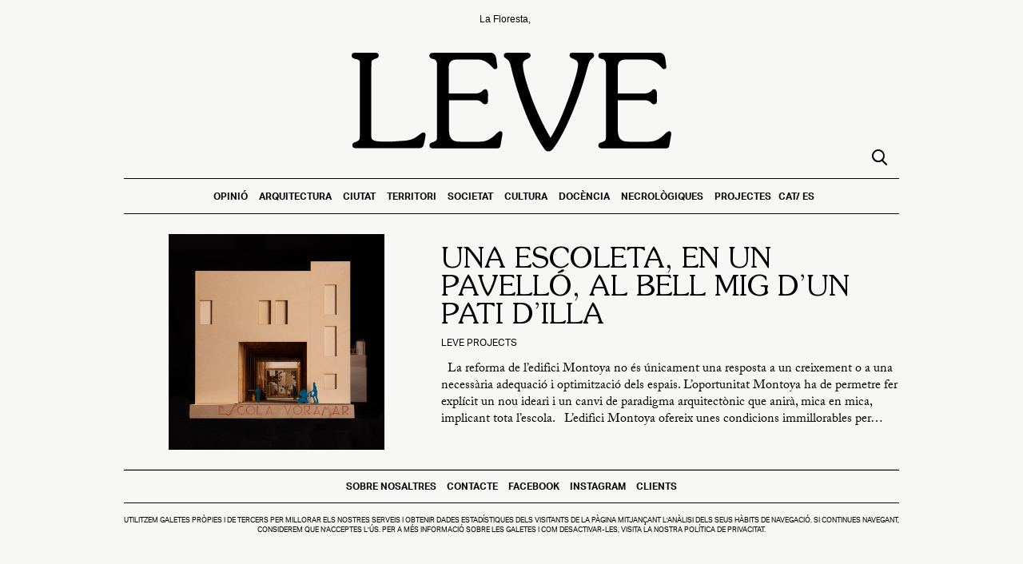

--- FILE ---
content_type: text/html; charset=UTF-8
request_url: https://www.levenet.com/tag/espai-tramoia/
body_size: 8291
content:
<!doctype html>

<!--[if lt IE 7]><html lang="ca" class="no-js lt-ie9 lt-ie8 lt-ie7"><![endif]-->
<!--[if (IE 7)&!(IEMobile)]><html lang="ca" class="no-js lt-ie9 lt-ie8"><![endif]-->
<!--[if (IE 8)&!(IEMobile)]><html lang="ca" class="no-js lt-ie9"><![endif]-->
<!--[if gt IE 8]><!--> <html lang="ca" class="no-js"><!--<![endif]-->

	<head>
		<meta charset="utf-8">

				<meta http-equiv="X-UA-Compatible" content="IE=edge">

		<title>Arxius de espai tramoia - LEVE</title>

				<meta name="HandheldFriendly" content="True">
		<meta name="MobileOptimized" content="320">
		<meta name="viewport" content="width=device-width, initial-scale=1"/>

				<link rel="apple-touch-icon" href="https://www.levenet.com/wp-content/themes/levenet/library/images/apple-touch-icon.png">
		<link rel="icon" href="https://www.levenet.com/wp-content/themes/levenet/favicon.png">
		<!--[if IE]>
			<link rel="shortcut icon" href="https://www.levenet.com/wp-content/themes/levenet/favicon.ico">
		<![endif]-->
				<meta name="msapplication-TileColor" content="#f01d4f">
		<meta name="msapplication-TileImage" content="https://www.levenet.com/wp-content/themes/levenet/library/images/win8-tile-icon.png">
            <meta name="theme-color" content="#121212">

		<link rel="pingback" href="https://www.levenet.com/xmlrpc.php">
				<meta name='robots' content='index, follow, max-image-preview:large, max-snippet:-1, max-video-preview:-1' />
<link rel="alternate" hreflang="ca" href="https://www.levenet.com/tag/espai-tramoia/" />
<link rel="alternate" hreflang="es" href="https://www.levenet.com/es/tag/espacio-tramoya/" />
<link rel="alternate" hreflang="x-default" href="https://www.levenet.com/tag/espai-tramoia/" />

	<!-- This site is optimized with the Yoast SEO plugin v19.6.1 - https://yoast.com/wordpress/plugins/seo/ -->
	<link rel="canonical" href="https://www.levenet.com/tag/espai-tramoia/" />
	<meta property="og:locale" content="ca_ES" />
	<meta property="og:type" content="article" />
	<meta property="og:title" content="Arxius de espai tramoia - LEVE" />
	<meta property="og:url" content="https://www.levenet.com/tag/espai-tramoia/" />
	<meta property="og:site_name" content="LEVE" />
	<meta name="twitter:card" content="summary_large_image" />
	<script type="application/ld+json" class="yoast-schema-graph">{"@context":"https://schema.org","@graph":[{"@type":"CollectionPage","@id":"https://www.levenet.com/tag/espai-tramoia/","url":"https://www.levenet.com/tag/espai-tramoia/","name":"Arxius de espai tramoia - LEVE","isPartOf":{"@id":"https://www.levenet.com/#website"},"primaryImageOfPage":{"@id":"https://www.levenet.com/tag/espai-tramoia/#primaryimage"},"image":{"@id":"https://www.levenet.com/tag/espai-tramoia/#primaryimage"},"thumbnailUrl":"https://www.levenet.com/wp-content/uploads/2017/07/EV_001_ca.jpg","breadcrumb":{"@id":"https://www.levenet.com/tag/espai-tramoia/#breadcrumb"},"inLanguage":"ca"},{"@type":"ImageObject","inLanguage":"ca","@id":"https://www.levenet.com/tag/espai-tramoia/#primaryimage","url":"https://www.levenet.com/wp-content/uploads/2017/07/EV_001_ca.jpg","contentUrl":"https://www.levenet.com/wp-content/uploads/2017/07/EV_001_ca.jpg","width":1000,"height":1000},{"@type":"BreadcrumbList","@id":"https://www.levenet.com/tag/espai-tramoia/#breadcrumb","itemListElement":[{"@type":"ListItem","position":1,"name":"Portada","item":"https://www.levenet.com/"},{"@type":"ListItem","position":2,"name":"espai tramoia"}]},{"@type":"WebSite","@id":"https://www.levenet.com/#website","url":"https://www.levenet.com/","name":"LEVE","description":"El Journal de Leve Projects","potentialAction":[{"@type":"SearchAction","target":{"@type":"EntryPoint","urlTemplate":"https://www.levenet.com/?s={search_term_string}"},"query-input":"required name=search_term_string"}],"inLanguage":"ca"}]}</script>
	<!-- / Yoast SEO plugin. -->


<link rel='dns-prefetch' href='//fonts.googleapis.com' />
<link rel='dns-prefetch' href='//s.w.org' />
<link rel="alternate" type="application/rss+xml" title="LEVE &raquo; Canal d&#039;informació" href="https://www.levenet.com/feed/" />
<link rel="alternate" type="application/rss+xml" title="LEVE &raquo; Canal dels comentaris" href="https://www.levenet.com/comments/feed/" />
<link rel="alternate" type="application/rss+xml" title="LEVE &raquo; espai tramoia Canal de les etiquetes" href="https://www.levenet.com/tag/espai-tramoia/feed/" />
<script type="text/javascript">
window._wpemojiSettings = {"baseUrl":"https:\/\/s.w.org\/images\/core\/emoji\/14.0.0\/72x72\/","ext":".png","svgUrl":"https:\/\/s.w.org\/images\/core\/emoji\/14.0.0\/svg\/","svgExt":".svg","source":{"concatemoji":"https:\/\/www.levenet.com\/wp-includes\/js\/wp-emoji-release.min.js"}};
/*! This file is auto-generated */
!function(e,a,t){var n,r,o,i=a.createElement("canvas"),p=i.getContext&&i.getContext("2d");function s(e,t){var a=String.fromCharCode,e=(p.clearRect(0,0,i.width,i.height),p.fillText(a.apply(this,e),0,0),i.toDataURL());return p.clearRect(0,0,i.width,i.height),p.fillText(a.apply(this,t),0,0),e===i.toDataURL()}function c(e){var t=a.createElement("script");t.src=e,t.defer=t.type="text/javascript",a.getElementsByTagName("head")[0].appendChild(t)}for(o=Array("flag","emoji"),t.supports={everything:!0,everythingExceptFlag:!0},r=0;r<o.length;r++)t.supports[o[r]]=function(e){if(!p||!p.fillText)return!1;switch(p.textBaseline="top",p.font="600 32px Arial",e){case"flag":return s([127987,65039,8205,9895,65039],[127987,65039,8203,9895,65039])?!1:!s([55356,56826,55356,56819],[55356,56826,8203,55356,56819])&&!s([55356,57332,56128,56423,56128,56418,56128,56421,56128,56430,56128,56423,56128,56447],[55356,57332,8203,56128,56423,8203,56128,56418,8203,56128,56421,8203,56128,56430,8203,56128,56423,8203,56128,56447]);case"emoji":return!s([129777,127995,8205,129778,127999],[129777,127995,8203,129778,127999])}return!1}(o[r]),t.supports.everything=t.supports.everything&&t.supports[o[r]],"flag"!==o[r]&&(t.supports.everythingExceptFlag=t.supports.everythingExceptFlag&&t.supports[o[r]]);t.supports.everythingExceptFlag=t.supports.everythingExceptFlag&&!t.supports.flag,t.DOMReady=!1,t.readyCallback=function(){t.DOMReady=!0},t.supports.everything||(n=function(){t.readyCallback()},a.addEventListener?(a.addEventListener("DOMContentLoaded",n,!1),e.addEventListener("load",n,!1)):(e.attachEvent("onload",n),a.attachEvent("onreadystatechange",function(){"complete"===a.readyState&&t.readyCallback()})),(e=t.source||{}).concatemoji?c(e.concatemoji):e.wpemoji&&e.twemoji&&(c(e.twemoji),c(e.wpemoji)))}(window,document,window._wpemojiSettings);
</script>
<style type="text/css">
img.wp-smiley,
img.emoji {
	display: inline !important;
	border: none !important;
	box-shadow: none !important;
	height: 1em !important;
	width: 1em !important;
	margin: 0 0.07em !important;
	vertical-align: -0.1em !important;
	background: none !important;
	padding: 0 !important;
}
</style>
	<link rel='stylesheet' id='wp-block-library-css'  href='https://www.levenet.com/wp-includes/css/dist/block-library/style.min.css' type='text/css' media='all' />
<style id='global-styles-inline-css' type='text/css'>
body{--wp--preset--color--black: #000000;--wp--preset--color--cyan-bluish-gray: #abb8c3;--wp--preset--color--white: #ffffff;--wp--preset--color--pale-pink: #f78da7;--wp--preset--color--vivid-red: #cf2e2e;--wp--preset--color--luminous-vivid-orange: #ff6900;--wp--preset--color--luminous-vivid-amber: #fcb900;--wp--preset--color--light-green-cyan: #7bdcb5;--wp--preset--color--vivid-green-cyan: #00d084;--wp--preset--color--pale-cyan-blue: #8ed1fc;--wp--preset--color--vivid-cyan-blue: #0693e3;--wp--preset--color--vivid-purple: #9b51e0;--wp--preset--gradient--vivid-cyan-blue-to-vivid-purple: linear-gradient(135deg,rgba(6,147,227,1) 0%,rgb(155,81,224) 100%);--wp--preset--gradient--light-green-cyan-to-vivid-green-cyan: linear-gradient(135deg,rgb(122,220,180) 0%,rgb(0,208,130) 100%);--wp--preset--gradient--luminous-vivid-amber-to-luminous-vivid-orange: linear-gradient(135deg,rgba(252,185,0,1) 0%,rgba(255,105,0,1) 100%);--wp--preset--gradient--luminous-vivid-orange-to-vivid-red: linear-gradient(135deg,rgba(255,105,0,1) 0%,rgb(207,46,46) 100%);--wp--preset--gradient--very-light-gray-to-cyan-bluish-gray: linear-gradient(135deg,rgb(238,238,238) 0%,rgb(169,184,195) 100%);--wp--preset--gradient--cool-to-warm-spectrum: linear-gradient(135deg,rgb(74,234,220) 0%,rgb(151,120,209) 20%,rgb(207,42,186) 40%,rgb(238,44,130) 60%,rgb(251,105,98) 80%,rgb(254,248,76) 100%);--wp--preset--gradient--blush-light-purple: linear-gradient(135deg,rgb(255,206,236) 0%,rgb(152,150,240) 100%);--wp--preset--gradient--blush-bordeaux: linear-gradient(135deg,rgb(254,205,165) 0%,rgb(254,45,45) 50%,rgb(107,0,62) 100%);--wp--preset--gradient--luminous-dusk: linear-gradient(135deg,rgb(255,203,112) 0%,rgb(199,81,192) 50%,rgb(65,88,208) 100%);--wp--preset--gradient--pale-ocean: linear-gradient(135deg,rgb(255,245,203) 0%,rgb(182,227,212) 50%,rgb(51,167,181) 100%);--wp--preset--gradient--electric-grass: linear-gradient(135deg,rgb(202,248,128) 0%,rgb(113,206,126) 100%);--wp--preset--gradient--midnight: linear-gradient(135deg,rgb(2,3,129) 0%,rgb(40,116,252) 100%);--wp--preset--duotone--dark-grayscale: url('#wp-duotone-dark-grayscale');--wp--preset--duotone--grayscale: url('#wp-duotone-grayscale');--wp--preset--duotone--purple-yellow: url('#wp-duotone-purple-yellow');--wp--preset--duotone--blue-red: url('#wp-duotone-blue-red');--wp--preset--duotone--midnight: url('#wp-duotone-midnight');--wp--preset--duotone--magenta-yellow: url('#wp-duotone-magenta-yellow');--wp--preset--duotone--purple-green: url('#wp-duotone-purple-green');--wp--preset--duotone--blue-orange: url('#wp-duotone-blue-orange');--wp--preset--font-size--small: 13px;--wp--preset--font-size--medium: 20px;--wp--preset--font-size--large: 36px;--wp--preset--font-size--x-large: 42px;}.has-black-color{color: var(--wp--preset--color--black) !important;}.has-cyan-bluish-gray-color{color: var(--wp--preset--color--cyan-bluish-gray) !important;}.has-white-color{color: var(--wp--preset--color--white) !important;}.has-pale-pink-color{color: var(--wp--preset--color--pale-pink) !important;}.has-vivid-red-color{color: var(--wp--preset--color--vivid-red) !important;}.has-luminous-vivid-orange-color{color: var(--wp--preset--color--luminous-vivid-orange) !important;}.has-luminous-vivid-amber-color{color: var(--wp--preset--color--luminous-vivid-amber) !important;}.has-light-green-cyan-color{color: var(--wp--preset--color--light-green-cyan) !important;}.has-vivid-green-cyan-color{color: var(--wp--preset--color--vivid-green-cyan) !important;}.has-pale-cyan-blue-color{color: var(--wp--preset--color--pale-cyan-blue) !important;}.has-vivid-cyan-blue-color{color: var(--wp--preset--color--vivid-cyan-blue) !important;}.has-vivid-purple-color{color: var(--wp--preset--color--vivid-purple) !important;}.has-black-background-color{background-color: var(--wp--preset--color--black) !important;}.has-cyan-bluish-gray-background-color{background-color: var(--wp--preset--color--cyan-bluish-gray) !important;}.has-white-background-color{background-color: var(--wp--preset--color--white) !important;}.has-pale-pink-background-color{background-color: var(--wp--preset--color--pale-pink) !important;}.has-vivid-red-background-color{background-color: var(--wp--preset--color--vivid-red) !important;}.has-luminous-vivid-orange-background-color{background-color: var(--wp--preset--color--luminous-vivid-orange) !important;}.has-luminous-vivid-amber-background-color{background-color: var(--wp--preset--color--luminous-vivid-amber) !important;}.has-light-green-cyan-background-color{background-color: var(--wp--preset--color--light-green-cyan) !important;}.has-vivid-green-cyan-background-color{background-color: var(--wp--preset--color--vivid-green-cyan) !important;}.has-pale-cyan-blue-background-color{background-color: var(--wp--preset--color--pale-cyan-blue) !important;}.has-vivid-cyan-blue-background-color{background-color: var(--wp--preset--color--vivid-cyan-blue) !important;}.has-vivid-purple-background-color{background-color: var(--wp--preset--color--vivid-purple) !important;}.has-black-border-color{border-color: var(--wp--preset--color--black) !important;}.has-cyan-bluish-gray-border-color{border-color: var(--wp--preset--color--cyan-bluish-gray) !important;}.has-white-border-color{border-color: var(--wp--preset--color--white) !important;}.has-pale-pink-border-color{border-color: var(--wp--preset--color--pale-pink) !important;}.has-vivid-red-border-color{border-color: var(--wp--preset--color--vivid-red) !important;}.has-luminous-vivid-orange-border-color{border-color: var(--wp--preset--color--luminous-vivid-orange) !important;}.has-luminous-vivid-amber-border-color{border-color: var(--wp--preset--color--luminous-vivid-amber) !important;}.has-light-green-cyan-border-color{border-color: var(--wp--preset--color--light-green-cyan) !important;}.has-vivid-green-cyan-border-color{border-color: var(--wp--preset--color--vivid-green-cyan) !important;}.has-pale-cyan-blue-border-color{border-color: var(--wp--preset--color--pale-cyan-blue) !important;}.has-vivid-cyan-blue-border-color{border-color: var(--wp--preset--color--vivid-cyan-blue) !important;}.has-vivid-purple-border-color{border-color: var(--wp--preset--color--vivid-purple) !important;}.has-vivid-cyan-blue-to-vivid-purple-gradient-background{background: var(--wp--preset--gradient--vivid-cyan-blue-to-vivid-purple) !important;}.has-light-green-cyan-to-vivid-green-cyan-gradient-background{background: var(--wp--preset--gradient--light-green-cyan-to-vivid-green-cyan) !important;}.has-luminous-vivid-amber-to-luminous-vivid-orange-gradient-background{background: var(--wp--preset--gradient--luminous-vivid-amber-to-luminous-vivid-orange) !important;}.has-luminous-vivid-orange-to-vivid-red-gradient-background{background: var(--wp--preset--gradient--luminous-vivid-orange-to-vivid-red) !important;}.has-very-light-gray-to-cyan-bluish-gray-gradient-background{background: var(--wp--preset--gradient--very-light-gray-to-cyan-bluish-gray) !important;}.has-cool-to-warm-spectrum-gradient-background{background: var(--wp--preset--gradient--cool-to-warm-spectrum) !important;}.has-blush-light-purple-gradient-background{background: var(--wp--preset--gradient--blush-light-purple) !important;}.has-blush-bordeaux-gradient-background{background: var(--wp--preset--gradient--blush-bordeaux) !important;}.has-luminous-dusk-gradient-background{background: var(--wp--preset--gradient--luminous-dusk) !important;}.has-pale-ocean-gradient-background{background: var(--wp--preset--gradient--pale-ocean) !important;}.has-electric-grass-gradient-background{background: var(--wp--preset--gradient--electric-grass) !important;}.has-midnight-gradient-background{background: var(--wp--preset--gradient--midnight) !important;}.has-small-font-size{font-size: var(--wp--preset--font-size--small) !important;}.has-medium-font-size{font-size: var(--wp--preset--font-size--medium) !important;}.has-large-font-size{font-size: var(--wp--preset--font-size--large) !important;}.has-x-large-font-size{font-size: var(--wp--preset--font-size--x-large) !important;}
</style>
<link rel='stylesheet' id='select2-css'  href='https://www.levenet.com/wp-content/plugins/beautiful-taxonomy-filters/public/css/select2.min.css' type='text/css' media='all' />
<link rel='stylesheet' id='beautiful-taxonomy-filters-basic-css'  href='https://www.levenet.com/wp-content/plugins/beautiful-taxonomy-filters/public/css/beautiful-taxonomy-filters-base.min.css' type='text/css' media='all' />
<link rel='stylesheet' id='simple-weather-css'  href='https://www.levenet.com/wp-content/plugins/simple-weather/css/simple-weather.css' type='text/css' media='all' />
<link rel='stylesheet' id='wpml-legacy-dropdown-0-css'  href='//www.levenet.com/wp-content/plugins/sitepress-multilingual-cms/templates/language-switchers/legacy-dropdown/style.min.css' type='text/css' media='all' />
<link rel='stylesheet' id='wpml-menu-item-0-css'  href='//www.levenet.com/wp-content/plugins/sitepress-multilingual-cms/templates/language-switchers/menu-item/style.min.css' type='text/css' media='all' />
<link rel='stylesheet' id='cms-navigation-style-base-css'  href='https://www.levenet.com/wp-content/plugins/wpml-cms-nav/res/css/cms-navigation-base.css' type='text/css' media='screen' />
<link rel='stylesheet' id='cms-navigation-style-css'  href='https://www.levenet.com/wp-content/plugins/wpml-cms-nav/res/css/cms-navigation.css' type='text/css' media='screen' />
<link rel='stylesheet' id='googleFonts-css'  href='//fonts.googleapis.com/css?family=Lato%3A400%2C700%2C400italic%2C700italic' type='text/css' media='all' />
<link rel='stylesheet' id='js_composer_custom_css-css'  href='//www.levenet.com/wp-content/uploads/js_composer/custom.css' type='text/css' media='all' />
<link rel='stylesheet' id='bones-stylesheet-css'  href='https://www.levenet.com/wp-content/themes/levenet/library/css/style.css' type='text/css' media='all' />
<!--[if lt IE 9]>
<link rel='stylesheet' id='bones-ie-only-css'  href='https://www.levenet.com/wp-content/themes/levenet/library/css/ie.css' type='text/css' media='all' />
<![endif]-->
<script type='text/javascript' src='https://www.levenet.com/wp-includes/js/jquery/jquery.min.js' id='jquery-core-js'></script>
<script type='text/javascript' src='https://www.levenet.com/wp-includes/js/jquery/jquery-migrate.min.js' id='jquery-migrate-js'></script>
<script type='text/javascript' src='//www.levenet.com/wp-content/plugins/sitepress-multilingual-cms/templates/language-switchers/legacy-dropdown/script.min.js' id='wpml-legacy-dropdown-0-js'></script>
<script type='text/javascript' src='https://www.levenet.com/wp-content/themes/levenet/library/js/libs/modernizr.custom.min.js' id='bones-modernizr-js'></script>
<link rel="https://api.w.org/" href="https://www.levenet.com/wp-json/" /><link rel="alternate" type="application/json" href="https://www.levenet.com/wp-json/wp/v2/tags/473" /><meta name="generator" content="WPML ver:4.5.10 stt:8,1,2;" />
<meta name="generator" content="Powered by Visual Composer - drag and drop page builder for WordPress."/>
<!--[if lte IE 9]><link rel="stylesheet" type="text/css" href="https://www.levenet.com/wp-content/plugins/js_composer/assets/css/vc_lte_ie9.min.css" media="screen"><![endif]--><noscript><style type="text/css"> .wpb_animate_when_almost_visible { opacity: 1; }</style></noscript>		
				
		<script src="https://use.typekit.net/inm6oxh.js"></script>
		<script>try{Typekit.load({ async: true });}catch(e){}</script>
		<link rel="stylesheet" href="https://cdnjs.cloudflare.com/ajax/libs/fancybox/3.1.25/jquery.fancybox.min.css" />
		<script src="https://cdnjs.cloudflare.com/ajax/libs/fancybox/3.1.25/jquery.fancybox.min.js"></script>

		<script async src="https://www.googletagmanager.com/gtag/js?id=UA-85082097-4"></script>
		<script>
		  window.dataLayer = window.dataLayer || [];
		  function gtag(){dataLayer.push(arguments);}
		  gtag('js', new Date());

		  gtag('config', 'UA-85082097-4');
		</script>

	</head>

	<body data-rsssl=1 class="archive tag tag-espai-tramoia tag-473 post-un-pavello-al-pati-dilla wpb-js-composer js-comp-ver-5.0.1 vc_responsive" itemscope itemtype="http://schema.org/WebPage">

				<header>
			<img src="https://www.levenet.com/wp-content/themes/levenet/library/images/menu.svg" class="menu-icon">
			<div class="header-weather"><p>La Floresta, <div id="simple-weather--33ff379a703abd60ad19c616727a5bfc" class="simple-weather simple-weather--vue" :style="atts.inline_css">
  <template v-if="style !== 'widget'">
    <span v-if="hasCurrentWeather()" class="simple-weather__day simple-weather__day--current">
      <span v-if="filter_var(atts.show_units)" class="simple-weather__date">{{current_weather.dt | moment( atts.date )}}</span>
      <i class="sw" :class="getWeatherIcon(current_weather)"></i>
      <em class="simple-weather__temp">{{current_weather.temp | temp}} &deg;<template v-if="filter_var(atts.show_units)">{{units}}</template>
      </em>
    </span>
    <template v-if="weather_feed">
      <span v-for="(day, index) in weather_feed" v-if="isDayVisible(index, day)" class="simple-weather__day">
        <span v-if="filter_var(atts.show_units)" class="simple-weather__date">{{day.dt | moment(atts.date)}}</span>
        <i class="sw" :class="getWeatherIcon(day)"></i>
        <em class="simple-weather__temp">{{day.temp | temp}} &deg;<em class="simple-weather__temp-min" v-if="filter_var(atts.night)">{{day.temp_min | temp}} &deg;</em><template v-if="filter_var(atts.show_units)">{{units}}</template></em>
      </span>
    </template>
    <template v-else>
      <span v-html="error" class="error"></span>
    </template>
  </template>
  <template v-else>
    <div class="simple-weather-widget" v-if="current_weather.name || weather_feed" :class="atts.inline_css ? 'simple-weather-widget--bg' : ''">
      <h4 class='widget_title' v-if="atts.title || current_weather.name" v-text="atts.title ? atts.title : current_weather.name"></h4>
      <div class="temp">
        <span v-if="current_weather.temp" class="degrees">{{current_weather.temp | temp}} &deg;</span>
        <span class="details">
          <template v-if="current_weather.humidity">Humidity: <em class="float-right">{{current_weather.humidity}}%</em><br></template>
          <template v-if="current_weather.clouds">Clouds: <em class="float-right">{{current_weather.clouds}}%</em><br></template>
          <template v-if="current_weather.wind">Wind <small>({{current_weather.wind.deg}})</small>:
          <em class="float-right">{{current_weather.wind.speed}}<small>{{units_wind}}</small></em></template>
        </span>
      </div>
      <div class="summary">{{current_weather.desc}}</div>
      <div class="simple-weather-table" v-if="weather_feed">
        <div v-for="(day, index) in weather_feed" v-if="index < atts.days" class="simple-weather-table__row">
					<div class="simple-weather-table__date">{{day.dt | moment(atts.date)}}</div>
					<div class="simple-weather-table__icon"><i class="sw" :class="getWeatherIcon(day)"></i></div>
					<div class="simple-weather-table__temp">
            {{day.temp | temp}}&deg;
            <span class="simple-weather-table__temp-min">{{day.temp_min | temp}} &deg;</span>
          </div>
      </div>
    </div>
  </template>
</div>
</p>
</div>
			<div class="logo-container"><h1 id="logo"><a href="https://www.levenet.com" rel="nofollow"><img class="logo-svg" src="https://www.levenet.com/wp-content/uploads/2018/03/logo-levenet.svg" alt=""/></a></h1></div>
						<nav>

			<ul id="menu-main" class="nav top-nav cf"><li id="menu-item-1125" class="menu-item menu-item-type-taxonomy menu-item-object-category menu-item-1125"><a href="https://www.levenet.com/category/opinio/">Opinió</a></li>
<li id="menu-item-1422" class="menu-item menu-item-type-taxonomy menu-item-object-category menu-item-1422"><a href="https://www.levenet.com/category/arquitectura/">Arquitectura</a></li>
<li id="menu-item-1423" class="menu-item menu-item-type-taxonomy menu-item-object-category menu-item-1423"><a href="https://www.levenet.com/category/ciutat/">Ciutat</a></li>
<li id="menu-item-1424" class="menu-item menu-item-type-taxonomy menu-item-object-category menu-item-1424"><a href="https://www.levenet.com/category/territori/">Territori</a></li>
<li id="menu-item-455" class="menu-item menu-item-type-taxonomy menu-item-object-category menu-item-455"><a href="https://www.levenet.com/category/societat/">Societat</a></li>
<li id="menu-item-9" class="menu-item menu-item-type-taxonomy menu-item-object-category menu-item-9"><a href="https://www.levenet.com/category/cultura/">Cultura</a></li>
<li id="menu-item-417" class="menu-item menu-item-type-taxonomy menu-item-object-category menu-item-417"><a href="https://www.levenet.com/category/docencia/">Docència</a></li>
<li id="menu-item-171" class="menu-item menu-item-type-post_type menu-item-object-page menu-item-171"><a href="https://www.levenet.com/necrologicas/">Necrològiques</a></li>
<li id="menu-item-1726" class="menu-item menu-item-type-custom menu-item-object-custom menu-item-1726"><a href="/projecte">Projectes</a></li>
<li id="menu-item-wpml-ls-2-ca" class="menu-item wpml-ls-slot-2 wpml-ls-item wpml-ls-item-ca wpml-ls-current-language wpml-ls-menu-item wpml-ls-first-item menu-item-type-wpml_ls_menu_item menu-item-object-wpml_ls_menu_item menu-item-has-children menu-item-wpml-ls-2-ca"><a title="CAT" href="https://www.levenet.com/tag/espai-tramoia/"><span class="wpml-ls-native" lang="ca">CAT</span></a>
<ul class="sub-menu">
	<li id="menu-item-wpml-ls-2-es" class="menu-item wpml-ls-slot-2 wpml-ls-item wpml-ls-item-es wpml-ls-menu-item wpml-ls-last-item menu-item-type-wpml_ls_menu_item menu-item-object-wpml_ls_menu_item menu-item-wpml-ls-2-es"><a title="ES" href="https://www.levenet.com/es/tag/espacio-tramoya/"><span class="wpml-ls-native" lang="es">ES</span></a></li>
</ul>
</li>
</ul>
			</nav>

			<form method="get" id="searchform" action="https://www.levenet.com/">
			  <div class="search_layer"><input class="search_form" type="text" size="18" value="" name="s" id="s" placeholder="Buscar en Leve Projects">
			  </div>
			</form>
			<img src="https://www.levenet.com/wp-content/themes/levenet/library/images/zoom.svg" class="search-icon">
			
		</header>

		<nav class="menu-mobile" role="navigation" itemscope itemtype="http://schema.org/SiteNavigationElement">

			<img src="https://www.levenet.com/wp-content/themes/levenet/library/images/menu.svg" class="close-menu">

			<ul id="menu-main-1" class="nav top-nav cf"><li class="menu-item menu-item-type-taxonomy menu-item-object-category menu-item-1125"><a href="https://www.levenet.com/category/opinio/">Opinió</a></li>
<li class="menu-item menu-item-type-taxonomy menu-item-object-category menu-item-1422"><a href="https://www.levenet.com/category/arquitectura/">Arquitectura</a></li>
<li class="menu-item menu-item-type-taxonomy menu-item-object-category menu-item-1423"><a href="https://www.levenet.com/category/ciutat/">Ciutat</a></li>
<li class="menu-item menu-item-type-taxonomy menu-item-object-category menu-item-1424"><a href="https://www.levenet.com/category/territori/">Territori</a></li>
<li class="menu-item menu-item-type-taxonomy menu-item-object-category menu-item-455"><a href="https://www.levenet.com/category/societat/">Societat</a></li>
<li class="menu-item menu-item-type-taxonomy menu-item-object-category menu-item-9"><a href="https://www.levenet.com/category/cultura/">Cultura</a></li>
<li class="menu-item menu-item-type-taxonomy menu-item-object-category menu-item-417"><a href="https://www.levenet.com/category/docencia/">Docència</a></li>
<li class="menu-item menu-item-type-post_type menu-item-object-page menu-item-171"><a href="https://www.levenet.com/necrologicas/">Necrològiques</a></li>
<li class="menu-item menu-item-type-custom menu-item-object-custom menu-item-1726"><a href="/projecte">Projectes</a></li>
<li class="menu-item wpml-ls-slot-2 wpml-ls-item wpml-ls-item-ca wpml-ls-current-language wpml-ls-menu-item wpml-ls-first-item menu-item-type-wpml_ls_menu_item menu-item-object-wpml_ls_menu_item menu-item-has-children menu-item-wpml-ls-2-ca"><a title="CAT" href="https://www.levenet.com/tag/espai-tramoia/"><span class="wpml-ls-native" lang="ca">CAT</span></a>
<ul class="sub-menu">
	<li class="menu-item wpml-ls-slot-2 wpml-ls-item wpml-ls-item-es wpml-ls-menu-item wpml-ls-last-item menu-item-type-wpml_ls_menu_item menu-item-object-wpml_ls_menu_item menu-item-wpml-ls-2-es"><a title="ES" href="https://www.levenet.com/es/tag/espacio-tramoya/"><span class="wpml-ls-native" lang="es">ES</span></a></li>
</ul>
</li>
</ul>
		</nav>

				<div class="navega-articulo">
	<nav>
			<ul id="menu-main-2" class="nav top-nav cf"><li class="menu-item menu-item-type-taxonomy menu-item-object-category menu-item-1125"><a href="https://www.levenet.com/category/opinio/">Opinió</a></li>
<li class="menu-item menu-item-type-taxonomy menu-item-object-category menu-item-1422"><a href="https://www.levenet.com/category/arquitectura/">Arquitectura</a></li>
<li class="menu-item menu-item-type-taxonomy menu-item-object-category menu-item-1423"><a href="https://www.levenet.com/category/ciutat/">Ciutat</a></li>
<li class="menu-item menu-item-type-taxonomy menu-item-object-category menu-item-1424"><a href="https://www.levenet.com/category/territori/">Territori</a></li>
<li class="menu-item menu-item-type-taxonomy menu-item-object-category menu-item-455"><a href="https://www.levenet.com/category/societat/">Societat</a></li>
<li class="menu-item menu-item-type-taxonomy menu-item-object-category menu-item-9"><a href="https://www.levenet.com/category/cultura/">Cultura</a></li>
<li class="menu-item menu-item-type-taxonomy menu-item-object-category menu-item-417"><a href="https://www.levenet.com/category/docencia/">Docència</a></li>
<li class="menu-item menu-item-type-post_type menu-item-object-page menu-item-171"><a href="https://www.levenet.com/necrologicas/">Necrològiques</a></li>
<li class="menu-item menu-item-type-custom menu-item-object-custom menu-item-1726"><a href="/projecte">Projectes</a></li>
<li class="menu-item wpml-ls-slot-2 wpml-ls-item wpml-ls-item-ca wpml-ls-current-language wpml-ls-menu-item wpml-ls-first-item menu-item-type-wpml_ls_menu_item menu-item-object-wpml_ls_menu_item menu-item-has-children menu-item-wpml-ls-2-ca"><a title="CAT" href="https://www.levenet.com/tag/espai-tramoia/"><span class="wpml-ls-native" lang="ca">CAT</span></a>
<ul class="sub-menu">
	<li class="menu-item wpml-ls-slot-2 wpml-ls-item wpml-ls-item-es wpml-ls-menu-item wpml-ls-last-item menu-item-type-wpml_ls_menu_item menu-item-object-wpml_ls_menu_item menu-item-wpml-ls-2-es"><a title="ES" href="https://www.levenet.com/es/tag/espacio-tramoya/"><span class="wpml-ls-native" lang="es">ES</span></a></li>
</ul>
</li>
</ul>			<form method="get" id="searchform-up" class="hide" action="https://www.levenet.com">
			  <div><input type="text" size="18" value="" name="s" id="s" placeholder="Buscar en Leve Projects">
			  </div>
			</form>
			<img src="https://www.levenet.com/wp-content/themes/levenet/library/images/zoom.svg" class="search-icon search-2">
	</nav>
</div>
			<div id="content">
				<div id="inner-content" class="wrap cf">
						<main id="main" class="m-all t-2of3 d-5of7 cf" role="main" itemscope itemprop="mainContentOfPage" itemtype="http://schema.org/Blog">
																					<article class="category-post" id="post-804" class="cf post-804 post type-post status-publish format-standard has-post-thumbnail hentry category-arquitectura category-ciutat tag-cami-escolar tag-escola tag-espai-tramoia tag-intemperie tag-renaturalitzacio tag-urbanitat" role="article">
								
								<div class="imagen"><a href="https://www.levenet.com/2017/07/31/un-pavello-al-pati-dilla/"><img width="1000" height="1000" src="https://www.levenet.com/wp-content/uploads/2017/07/EV_001_ca.jpg" class="attachment-post-thumbnail size-post-thumbnail wp-post-image" alt="" srcset="https://www.levenet.com/wp-content/uploads/2017/07/EV_001_ca.jpg 1000w, https://www.levenet.com/wp-content/uploads/2017/07/EV_001_ca-768x768.jpg 768w" sizes="(max-width: 1000px) 100vw, 1000px" /></a></div>
								<div class="info">
									<h3 class="h2 entry-title"><a href="https://www.levenet.com/2017/07/31/un-pavello-al-pati-dilla/" rel="bookmark" title="Una escoleta, en un pavelló, al bell mig d’un pati d’illa">Una escoleta, en un pavelló, al bell mig d’un pati d’illa</a></h3>
									<span class="autor">Leve Projects</span>
									
									<p>&nbsp; La reforma de l’edifici Montoya no és únicament una resposta a un creixement o a una necessària adequació i optimització dels espais. L’oportunitat Montoya ha de permetre fer explícit un nou ideari i un canvi de paradigma arquitectònic que anirà, mica en mica, implicant tota l’escola. &nbsp; L’edifici Montoya ofereix unes condicions immillorables per&#8230;  <a class="excerpt-read-more" href="https://www.levenet.com/2017/07/31/un-pavello-al-pati-dilla/" title="Read Una escoleta, en un pavelló, al bell mig d’un pati d’illa">Read more &raquo;</a></p>
								</div>
							</article>
																													</main>

				</div>
			</div>
			<footer class="footer" role="contentinfo" itemscope itemtype="http://schema.org/WPFooter">

					<nav role="navigation">
						<div class="footer-links cf"><ul id="menu-footer" class="nav footer-nav cf"><li id="menu-item-29" class="menu-item menu-item-type-post_type menu-item-object-page menu-item-29"><a href="https://www.levenet.com/sobre-nosaltres/">Sobre nosaltres</a></li>
<li id="menu-item-32" class="menu-item menu-item-type-post_type menu-item-object-page menu-item-32"><a href="https://www.levenet.com/contacto/">Contacte</a></li>
<li id="menu-item-2540" class="menu-item menu-item-type-custom menu-item-object-custom menu-item-2540"><a href="https://www.facebook.com/Leve_cinema_architecture_photography-235274546535230/">Facebook</a></li>
<li id="menu-item-1276" class="menu-item menu-item-type-custom menu-item-object-custom menu-item-1276"><a href="https://www.instagram.com/leveproductora/">Instagram</a></li>
<li id="menu-item-5197" class="menu-item menu-item-type-post_type menu-item-object-page menu-item-5197"><a href="https://www.levenet.com/?page_id=5061">Clients</a></li>
</ul></div>					</nav>

					<p>UTILITZEM GALETES PRÒPIES I DE TERCERS PER MILLORAR ELS NOSTRES SERVEIS I OBTENIR DADES ESTADÍSTIQUES DELS VISITANTS DE LA PÀGINA MITJANÇANT L’ANÀLISI DELS SEUS HÀBITS DE NAVEGACIÓ. SI CONTINUES NAVEGANT, CONSIDEREM QUE N’ACCEPTES L’ÚS. PER A MÉS INFORMACIÓ SOBRE LES GALETES I COM DESACTIVAR-LES, VISITA LA NOSTRA POLÍTICA DE PRIVACITAT.</p>

			</footer>

				<script type='text/javascript' src='https://www.levenet.com/wp-content/plugins/beautiful-taxonomy-filters/public/js/select2/select2.full.min.js' id='select2-js'></script>
<script type='text/javascript' src='https://www.levenet.com/wp-content/plugins/beautiful-taxonomy-filters/public/js/select2/i18n/ca.js' id='select2-ca-js'></script>
<script type='text/javascript' id='beautiful-taxonomy-filters-js-extra'>
/* <![CDATA[ */
var btf_localization = {"ajaxurl":"https:\/\/www.levenet.com\/wp-admin\/admin-ajax.php","min_search":"8","allow_clear":"","show_description":"","disable_select2":"","conditional_dropdowns":"1","language":"ca","rtl":"","disable_fuzzy":"","show_count":"1"};
/* ]]> */
</script>
<script type='text/javascript' src='https://www.levenet.com/wp-content/plugins/beautiful-taxonomy-filters/public/js/beautiful-taxonomy-filters-public.js' id='beautiful-taxonomy-filters-js'></script>
<script type='text/javascript' src='https://www.levenet.com/wp-content/plugins/simple-weather/js/vue.min.js' id='vue-js-js'></script>
<script type='text/javascript' src='https://www.levenet.com/wp-content/plugins/simple-weather/js/vue-resource.min.js' id='vue-resource-js'></script>
<script type='text/javascript' src='https://www.levenet.com/wp-content/plugins/simple-weather/js/moment.min.js' id='moment-js-js'></script>
<script type='text/javascript' id='simple-weather-main-js-extra'>
/* <![CDATA[ */
var SimpleWeather = {"rest_route":"https:\/\/www.levenet.com\/wp-json\/","locale":{"firstDay":1,"months":["gener","febrer","mar\u00e7","abril","maig","juny","juliol","agost","setembre","octubre","novembre","desembre"],"monthsShort":["gen.","febr.","mar\u00e7","abr.","maig","juny","jul.","ag.","set.","oct.","nov.","des."],"weekdays":["Diumenge","Dilluns","Dimarts","Dimecres","Dijous","Divendres","Dissabte"],"weekdaysShort":["Dg","Dl","Dt","Dc","Dj","Dv","Ds"],"weekdaysMin":["Dg","Dl","Dt","Dc","Dj","Dv","Ds"]},"settings":{"console_log":true}};
var SimpleWeatherAtts = {"33ff379a703abd60ad19c616727a5bfc":{"latitude":"41.444887","longitude":"2.073139","location":"London, uk","days":1,"units":"metric","show_units":"yes","show_date":"yes","night":"no","date":"dddd","api":null,"interval":null,"timeout":null,"station":"openweather","show_current":"yes","text_align":"right","display":null,"style":null,"title":null,"inline_css":null}};
var SimpleWeatherFeeds = {"33ff379a703abd60ad19c616727a5bfc":{"current":{"cod":401,"message":"Invalid API key. Please see https:\/\/openweathermap.org\/faq#error401 for more info."},"forecast":{"cod":401,"message":"Invalid API key. Please see https:\/\/openweathermap.org\/faq#error401 for more info."}}};
/* ]]> */
</script>
<script type='text/javascript' src='https://www.levenet.com/wp-content/plugins/simple-weather/js/simple-weather.js' id='simple-weather-main-js'></script>
<script type='text/javascript' src='https://www.levenet.com/wp-content/themes/levenet/library/js/scripts.js' id='bones-js-js'></script>


            <script>
                moment().format('YYYY MM DD');
            </script>

	</body>

</html> <!-- end of site. what a ride! -->


--- FILE ---
content_type: text/css
request_url: https://www.levenet.com/wp-content/themes/levenet/library/css/style.css
body_size: 12879
content:
@charset "UTF-8";
/*! normalize.css v4.2.0 | MIT License | github.com/necolas/normalize.css */
/**
 * 1. Change the default font family in all browsers (opinionated).
 * 2. Correct the line height in all browsers.
 * 3. Prevent adjustments of font size after orientation changes in IE and iOS.
 */
/* Document
   ========================================================================== */
/* line 12, ../scss/partials/_normalize.scss */
html {
  font-family: sans-serif;
  /* 1 */
  line-height: 1.15;
  /* 2 */
  -ms-text-size-adjust: 100%;
  /* 3 */
  -webkit-text-size-adjust: 100%;
  /* 3 */
}

/* Sections
   ========================================================================== */
/**
 * Remove the margin in all browsers (opinionated).
 */
/* line 26, ../scss/partials/_normalize.scss */
body {
  margin: 0;
}

/**
 * Add the correct display in IE 9-.
 */
/* line 34, ../scss/partials/_normalize.scss */
article,
aside,
footer,
header,
nav,
section {
  display: block;
}

/**
 * Correct the font size and margin on `h1` elements within `section` and
 * `article` contexts in Chrome, Firefox, and Safari.
 */
/* line 48, ../scss/partials/_normalize.scss */
h1 {
  font-size: 2em;
  margin: 0.67em 0;
}

/* Grouping content
   ========================================================================== */
/**
 * Add the correct display in IE 9-.
 * 1. Add the correct display in IE.
 */
/* line 61, ../scss/partials/_normalize.scss */
figcaption,
figure,
main {
  /* 1 */
  display: block;
}

/**
 * Add the correct margin in IE 8.
 */
/* line 71, ../scss/partials/_normalize.scss */
figure {
  margin: 1em 40px;
}

/**
 * 1. Add the correct box sizing in Firefox.
 * 2. Show the overflow in Edge and IE.
 */
/* line 80, ../scss/partials/_normalize.scss */
hr {
  box-sizing: content-box;
  /* 1 */
  height: 0;
  /* 1 */
  overflow: visible;
  /* 2 */
}

/**
 * 1. Correct the inheritance and scaling of font size in all browsers.
 * 2. Correct the odd `em` font sizing in all browsers.
 */
/* line 91, ../scss/partials/_normalize.scss */
pre {
  font-family: monospace, monospace;
  /* 1 */
  font-size: 1em;
  /* 2 */
}

/* Text-level semantics
   ========================================================================== */
/**
 * 1. Remove the gray background on active links in IE 10.
 * 2. Remove gaps in links underline in iOS 8+ and Safari 8+.
 */
/* line 104, ../scss/partials/_normalize.scss */
a {
  background-color: transparent;
  /* 1 */
  -webkit-text-decoration-skip: objects;
  /* 2 */
}

/**
 * Remove the outline on focused links when they are also active or hovered
 * in all browsers (opinionated).
 */
/* line 114, ../scss/partials/_normalize.scss */
a:active,
a:hover {
  outline-width: 0;
}

/**
 * 1. Remove the bottom border in Firefox 39-.
 * 2. Add the correct text decoration in Chrome, Edge, IE, Opera, and Safari.
 */
/* line 124, ../scss/partials/_normalize.scss */
abbr[title] {
  border-bottom: none;
  /* 1 */
  text-decoration: underline;
  /* 2 */
  text-decoration: underline dotted;
  /* 2 */
}

/**
 * Prevent the duplicate application of `bolder` by the next rule in Safari 6.
 */
/* line 134, ../scss/partials/_normalize.scss */
b,
strong {
  font-weight: inherit;
}

/**
 * Add the correct font weight in Chrome, Edge, and Safari.
 */
/* line 143, ../scss/partials/_normalize.scss */
b,
strong {
  font-weight: bolder;
}

/**
 * 1. Correct the inheritance and scaling of font size in all browsers.
 * 2. Correct the odd `em` font sizing in all browsers.
 */
/* line 153, ../scss/partials/_normalize.scss */
code,
kbd,
samp {
  font-family: monospace, monospace;
  /* 1 */
  font-size: 1em;
  /* 2 */
}

/**
 * Add the correct font style in Android 4.3-.
 */
/* line 164, ../scss/partials/_normalize.scss */
dfn {
  font-style: italic;
}

/**
 * Add the correct background and color in IE 9-.
 */
/* line 172, ../scss/partials/_normalize.scss */
mark {
  background-color: #ff0;
  color: #000;
}

/**
 * Add the correct font size in all browsers.
 */
/* line 181, ../scss/partials/_normalize.scss */
small {
  font-size: 80%;
}

/**
 * Prevent `sub` and `sup` elements from affecting the line height in
 * all browsers.
 */
/* line 190, ../scss/partials/_normalize.scss */
sub,
sup {
  font-size: 75%;
  line-height: 0;
  position: relative;
  vertical-align: baseline;
}

/* line 198, ../scss/partials/_normalize.scss */
sub {
  bottom: -0.25em;
}

/* line 202, ../scss/partials/_normalize.scss */
sup {
  top: -0.5em;
}

/* Embedded content
   ========================================================================== */
/**
 * Add the correct display in IE 9-.
 */
/* line 213, ../scss/partials/_normalize.scss */
audio,
video {
  display: inline-block;
}

/**
 * Add the correct display in iOS 4-7.
 */
/* line 222, ../scss/partials/_normalize.scss */
audio:not([controls]) {
  display: none;
  height: 0;
}

/**
 * Remove the border on images inside links in IE 10-.
 */
/* line 231, ../scss/partials/_normalize.scss */
img {
  border-style: none;
}

/**
 * Hide the overflow in IE.
 */
/* line 239, ../scss/partials/_normalize.scss */
svg:not(:root) {
  overflow: hidden;
}

/* Forms
   ========================================================================== */
/**
 * 1. Change the font styles in all browsers (opinionated).
 * 2. Remove the margin in Firefox and Safari.
 */
/* line 251, ../scss/partials/_normalize.scss */
button,
input,
optgroup,
select,
textarea {
  font-family: sans-serif;
  /* 1 */
  font-size: 100%;
  /* 1 */
  line-height: 1.15;
  /* 1 */
  margin: 0;
  /* 2 */
}

/**
 * Show the overflow in IE.
 * 1. Show the overflow in Edge.
 */
/* line 267, ../scss/partials/_normalize.scss */
button,
input {
  /* 1 */
  overflow: visible;
}

/**
 * Remove the inheritance of text transform in Edge, Firefox, and IE.
 * 1. Remove the inheritance of text transform in Firefox.
 */
/* line 277, ../scss/partials/_normalize.scss */
button,
select {
  /* 1 */
  text-transform: none;
}

/**
 * 1. Prevent a WebKit bug where (2) destroys native `audio` and `video`
 *    controls in Android 4.
 * 2. Correct the inability to style clickable types in iOS and Safari.
 */
/* line 288, ../scss/partials/_normalize.scss */
button,
html [type="button"],
[type="reset"],
[type="submit"] {
  -webkit-appearance: button;
  /* 2 */
}

/**
 * Remove the inner border and padding in Firefox.
 */
/* line 299, ../scss/partials/_normalize.scss */
button::-moz-focus-inner,
[type="button"]::-moz-focus-inner,
[type="reset"]::-moz-focus-inner,
[type="submit"]::-moz-focus-inner {
  border-style: none;
  padding: 0;
}

/**
 * Restore the focus styles unset by the previous rule.
 */
/* line 311, ../scss/partials/_normalize.scss */
button:-moz-focusring,
[type="button"]:-moz-focusring,
[type="reset"]:-moz-focusring,
[type="submit"]:-moz-focusring {
  outline: 1px dotted ButtonText;
}

/**
 * Change the border, margin, and padding in all browsers (opinionated).
 */
/* line 322, ../scss/partials/_normalize.scss */
fieldset {
  border: 1px solid #c0c0c0;
  margin: 0 2px;
  padding: 0.35em 0.625em 0.75em;
}

/**
 * 1. Correct the text wrapping in Edge and IE.
 * 2. Correct the color inheritance from `fieldset` elements in IE.
 * 3. Remove the padding so developers are not caught out when they zero out
 *    `fieldset` elements in all browsers.
 */
/* line 335, ../scss/partials/_normalize.scss */
legend {
  box-sizing: border-box;
  /* 1 */
  color: inherit;
  /* 2 */
  display: table;
  /* 1 */
  max-width: 100%;
  /* 1 */
  padding: 0;
  /* 3 */
  white-space: normal;
  /* 1 */
}

/**
 * 1. Add the correct display in IE 9-.
 * 2. Add the correct vertical alignment in Chrome, Firefox, and Opera.
 */
/* line 349, ../scss/partials/_normalize.scss */
progress {
  display: inline-block;
  /* 1 */
  vertical-align: baseline;
  /* 2 */
}

/**
 * Remove the default vertical scrollbar in IE.
 */
/* line 358, ../scss/partials/_normalize.scss */
textarea {
  overflow: auto;
}

/**
 * 1. Add the correct box sizing in IE 10-.
 * 2. Remove the padding in IE 10-.
 */
/* line 367, ../scss/partials/_normalize.scss */
[type="checkbox"],
[type="radio"] {
  box-sizing: border-box;
  /* 1 */
  padding: 0;
  /* 2 */
}

/**
 * Correct the cursor style of increment and decrement buttons in Chrome.
 */
/* line 377, ../scss/partials/_normalize.scss */
[type="number"]::-webkit-inner-spin-button,
[type="number"]::-webkit-outer-spin-button {
  height: auto;
}

/**
 * 1. Correct the odd appearance in Chrome and Safari.
 * 2. Correct the outline style in Safari.
 */
/* line 387, ../scss/partials/_normalize.scss */
[type="search"] {
  -webkit-appearance: textfield;
  /* 1 */
  outline-offset: -2px;
  /* 2 */
}

/**
 * Remove the inner padding and cancel buttons in Chrome and Safari on OS X.
 */
/* line 396, ../scss/partials/_normalize.scss */
[type="search"]::-webkit-search-cancel-button,
[type="search"]::-webkit-search-decoration {
  -webkit-appearance: none;
}

/**
 * 1. Correct the inability to style clickable types in iOS and Safari.
 * 2. Change font properties to `inherit` in Safari.
 */
/* line 406, ../scss/partials/_normalize.scss */
::-webkit-file-upload-button {
  -webkit-appearance: button;
  /* 1 */
  font: inherit;
  /* 2 */
}

/* Interactive
   ========================================================================== */
/*
 * Add the correct display in IE 9-.
 * 1. Add the correct display in Edge, IE, and Firefox.
 */
/* line 419, ../scss/partials/_normalize.scss */
details,
menu {
  display: block;
}

/*
 * Add the correct display in all browsers.
 */
/* line 428, ../scss/partials/_normalize.scss */
summary {
  display: list-item;
}

/* Scripting
   ========================================================================== */
/**
 * Add the correct display in IE 9-.
 */
/* line 439, ../scss/partials/_normalize.scss */
canvas {
  display: inline-block;
}

/**
 * Add the correct display in IE.
 */
/* line 447, ../scss/partials/_normalize.scss */
template {
  display: none;
}

/* Hidden
   ========================================================================== */
/**
 * Add the correct display in IE 10-.
 */
/* line 458, ../scss/partials/_normalize.scss */
[hidden] {
  display: none;
}

/*! Flickity v2.0.3
http://flickity.metafizzy.co
---------------------------------------------- */
/* line 4, ../scss/partials/_plugins.scss */
.flickity-enabled {
  position: relative;
}

/* line 4, ../scss/partials/_plugins.scss */
.flickity-enabled:focus {
  outline: 0;
}

/* line 4, ../scss/partials/_plugins.scss */
.flickity-viewport {
  overflow: hidden;
  position: relative;
  height: 100%;
}

/* line 4, ../scss/partials/_plugins.scss */
.flickity-slider {
  position: absolute;
  width: 100%;
  height: 100%;
}

/* line 4, ../scss/partials/_plugins.scss */
.flickity-enabled.is-draggable {
  -webkit-tap-highlight-color: transparent;
  tap-highlight-color: transparent;
  -webkit-user-select: none;
  -moz-user-select: none;
  -ms-user-select: none;
  user-select: none;
}

/* line 4, ../scss/partials/_plugins.scss */
.flickity-enabled.is-draggable .flickity-viewport {
  cursor: move;
  cursor: -webkit-grab;
  cursor: grab;
}

/* line 4, ../scss/partials/_plugins.scss */
.flickity-enabled.is-draggable .flickity-viewport.is-pointer-down {
  cursor: -webkit-grabbing;
  cursor: grabbing;
}

/* line 4, ../scss/partials/_plugins.scss */
.flickity-prev-next-button {
  position: absolute;
  top: 50%;
  width: 44px;
  height: 44px;
  border: none;
  border-radius: 50%;
  background: #fff;
  background: rgba(255, 255, 255, 0.75);
  cursor: pointer;
  -webkit-transform: translateY(-50%);
  transform: translateY(-50%);
}

/* line 4, ../scss/partials/_plugins.scss */
.flickity-prev-next-button:hover {
  background: #fff;
}

/* line 4, ../scss/partials/_plugins.scss */
.flickity-prev-next-button:focus {
  outline: 0;
  box-shadow: 0 0 0 5px #09F;
}

/* line 4, ../scss/partials/_plugins.scss */
.flickity-prev-next-button:active {
  opacity: .6;
}

/* line 4, ../scss/partials/_plugins.scss */
.flickity-prev-next-button.previous {
  left: 10px;
}

/* line 4, ../scss/partials/_plugins.scss */
.flickity-prev-next-button.next {
  right: 10px;
}

/* line 4, ../scss/partials/_plugins.scss */
.flickity-rtl .flickity-prev-next-button.previous {
  left: auto;
  right: 10px;
}

/* line 4, ../scss/partials/_plugins.scss */
.flickity-rtl .flickity-prev-next-button.next {
  right: auto;
  left: 10px;
}

/* line 4, ../scss/partials/_plugins.scss */
.flickity-prev-next-button:disabled {
  opacity: .3;
  cursor: auto;
}

/* line 4, ../scss/partials/_plugins.scss */
.flickity-prev-next-button svg {
  position: absolute;
  left: 20%;
  top: 20%;
  width: 60%;
  height: 60%;
}

/* line 4, ../scss/partials/_plugins.scss */
.flickity-prev-next-button .arrow {
  fill: #333;
}

/* line 4, ../scss/partials/_plugins.scss */
.flickity-page-dots {
  position: absolute;
  width: 100%;
  bottom: -25px;
  padding: 0;
  margin: 0;
  list-style: none;
  text-align: center;
  line-height: 1;
}

/* line 4, ../scss/partials/_plugins.scss */
.flickity-rtl .flickity-page-dots {
  direction: rtl;
}

/* line 4, ../scss/partials/_plugins.scss */
.flickity-page-dots .dot {
  display: inline-block;
  width: 10px;
  height: 10px;
  margin: 0 8px;
  background: #333;
  border-radius: 50%;
  opacity: .25;
  cursor: pointer;
}

/* line 4, ../scss/partials/_plugins.scss */
.flickity-page-dots .dot.is-selected {
  opacity: 1;
}

/**
 * Featherlight Gallery – an extension for the ultra slim jQuery lightbox
 * Version 1.5.0 - http://noelboss.github.io/featherlight/
 *
 * Copyright 2016, Noël Raoul Bossart (http://www.noelboss.com)
 * MIT Licensed.
**/
@media all {
  /* line 13, ../scss/partials/_plugins.scss */
  .featherlight-next, .featherlight-previous {
    display: block;
    position: absolute;
    top: 25px;
    right: 25px;
    bottom: 0;
    left: 80%;
    cursor: pointer;
    -webkit-touch-callout: none;
    -webkit-user-select: none;
    -khtml-user-select: none;
    -moz-user-select: none;
    -ms-user-select: none;
    user-select: none;
    background: transparent;
  }

  /* line 13, ../scss/partials/_plugins.scss */
  .featherlight-previous {
    left: 25px;
    right: 80%;
  }

  /* line 13, ../scss/partials/_plugins.scss */
  .featherlight-next:hover, .featherlight-previous:hover {
    background: rgba(255, 255, 255, 0.25);
  }

  /* line 13, ../scss/partials/_plugins.scss */
  .featherlight-next span, .featherlight-previous span {
    display: none;
    position: absolute;
    top: 50%;
    left: 5%;
    width: 82%;
    text-align: center;
    font-size: 80px;
    line-height: 80px;
    margin-top: -40px;
    text-shadow: 0 0 5px #fff;
    color: #fff;
    font-style: normal;
    font-weight: 400;
  }

  /* line 13, ../scss/partials/_plugins.scss */
  .featherlight-next span {
    right: 5%;
    left: auto;
  }

  /* line 13, ../scss/partials/_plugins.scss */
  .featherlight-next:hover span, .featherlight-previous:hover span {
    display: inline-block;
  }

  /* line 13, ../scss/partials/_plugins.scss */
  .featherlight-loading .featherlight-next, .featherlight-loading .featherlight-previous {
    display: none;
  }
}
@media only screen and (max-device-width: 1024px) {
  /* line 13, ../scss/partials/_plugins.scss */
  .featherlight-next:hover, .featherlight-previous:hover {
    background: 0 0;
  }

  /* line 13, ../scss/partials/_plugins.scss */
  .featherlight-next span, .featherlight-previous span {
    display: block;
  }
}
@media only screen and (max-width: 1024px) {
  /* line 13, ../scss/partials/_plugins.scss */
  .featherlight-next, .featherlight-previous {
    top: 10px;
    right: 10px;
    left: 85%;
  }

  /* line 13, ../scss/partials/_plugins.scss */
  .featherlight-previous {
    left: 10px;
    right: 85%;
  }

  /* line 13, ../scss/partials/_plugins.scss */
  .featherlight-next span, .featherlight-previous span {
    margin-top: -30px;
    font-size: 40px;
  }
}
/**
 * Featherlight - ultra slim jQuery lightbox
 * Version 1.5.0 - http://noelboss.github.io/featherlight/
 *
 * Copyright 2016, Noël Raoul Bossart (http://www.noelboss.com)
 * MIT Licensed.
**/
@media all {
  /* line 22, ../scss/partials/_plugins.scss */
  .featherlight {
    display: none;
    position: fixed;
    top: 0;
    right: 0;
    bottom: 0;
    left: 0;
    z-index: 2147483647;
    text-align: center;
    white-space: nowrap;
    cursor: pointer;
    background: #333;
    background: transparent;
  }

  /* line 22, ../scss/partials/_plugins.scss */
  .featherlight:last-of-type {
    background: rgba(0, 0, 0, 0.8);
  }

  /* line 22, ../scss/partials/_plugins.scss */
  .featherlight:before {
    content: '';
    display: inline-block;
    height: 100%;
    vertical-align: middle;
    margin-right: -.25em;
  }

  /* line 22, ../scss/partials/_plugins.scss */
  .featherlight .featherlight-content {
    position: relative;
    text-align: left;
    vertical-align: middle;
    display: inline-block;
    overflow: auto;
    padding: 25px 25px 0;
    border-bottom: 25px solid transparent;
    margin-left: 5%;
    margin-right: 5%;
    max-height: 95%;
    background: #fff;
    cursor: auto;
    white-space: normal;
  }

  /* line 22, ../scss/partials/_plugins.scss */
  .featherlight .featherlight-inner {
    display: block;
  }

  /* line 22, ../scss/partials/_plugins.scss */
  .featherlight .featherlight-close-icon {
    position: absolute;
    z-index: 9999;
    top: 0;
    right: 0;
    line-height: 25px;
    width: 25px;
    cursor: pointer;
    text-align: center;
    font-family: Arial,sans-serif;
    background: #fff;
    background: rgba(255, 255, 255, 0.3);
    color: #000;
  }

  /* line 22, ../scss/partials/_plugins.scss */
  .featherlight .featherlight-image {
    width: 100%;
  }

  /* line 22, ../scss/partials/_plugins.scss */
  .featherlight-iframe .featherlight-content {
    border-bottom: 0;
    padding: 0;
  }

  /* line 22, ../scss/partials/_plugins.scss */
  .featherlight iframe {
    border: 0;
  }

  /* line 22, ../scss/partials/_plugins.scss */
  .featherlight * {
    -webkit-box-sizing: border-box;
    -moz-box-sizing: border-box;
    box-sizing: border-box;
  }
}
@media only screen and (max-width: 1024px) {
  /* line 22, ../scss/partials/_plugins.scss */
  .featherlight .featherlight-content {
    margin-left: 10px;
    margin-right: 10px;
    max-height: 98%;
    padding: 10px 10px 0;
    border-bottom: 10px solid transparent;
  }
}
@font-face {
    font-family: 'souvenir';
    src: url('../fonts/souvenir.eot');
    src: url('../fonts/souvenir.eot') format('embedded-opentype'),
         url('../fonts/souvenir.woff2') format('woff2'),
         url('../fonts/souvenir.woff') format('woff'),
         url('../fonts/souvenir.ttf') format('truetype'),
         url('../fonts/souvenir.svg#souvenir') format('svg');
}
/* COLORES */
/* line 25, ../scss/_custom.scss */
body {
  text-align: center;
  background-color: #f7f7f5;
  padding: 0 15px 15px 15px;
  -webkit-font-smoothing: antialiased;
}

/* line 32, ../scss/_custom.scss */
ul, li {
  margin: 0;
  padding: 0;
  list-style-type: none;
}

/* line 38, ../scss/_custom.scss */
h1, h2, h3, h4, h5, h6 {
  font-family: "souvenir";
  text-transform: uppercase;
  font-weight: normal;
}

/* line 44, ../scss/_custom.scss */
a {
  color: black;
  text-decoration: none;
}

/* line 49, ../scss/_custom.scss */
.current-menu-item {
  text-decoration: underline;
}

/* line 53, ../scss/_custom.scss */
p {
  font-family: "adobe-caslon-pro";
  font-weight: 400;
}

/* HEADER */
/* line 60, ../scss/_custom.scss */
header {
  border-bottom: 1px solid #000;
  z-index: 1;
  width: 100%;
  box-sizing: border-box;
  left: 0;
  background-color: #f7f7f5;
}
/* line 68, ../scss/_custom.scss */
header .menu-icon, header .search {
  width: 15px;
  top: 19px;
  position: absolute;
}
/* line 74, ../scss/_custom.scss */
header .menu-icon {
  left: 15px;
}
/* line 78, ../scss/_custom.scss */
header .search {
  right: 15px;
  display: none;
}
/* line 83, ../scss/_custom.scss */
header h1 {

}
@media(max-width:900px){
  header h1{
    margin-top: 50px;
  }
}
/* line 87, ../scss/_custom.scss */
header nav {
  display: none;
}

/* line 92, ../scss/_custom.scss */
.navega-articulo, #searchform {
  display: none;
}

/* line 97, ../scss/_custom.scss */
main {
  padding-top: 50px;
}

/* line 101, ../scss/_custom.scss */
nav.menu-mobile {
  position: absolute;
  left: -100%;
  background-color: #fff;
  width: 75%;
  height: 100%;
  position: fixed;
  top: 0;
  z-index: 2;
  transition: 0.85s cubic-bezier(0.19, 1, 0.22, 1);
  overflow: scroll;
}
/* line 111, ../scss/_custom.scss */
nav.menu-mobile ul {
  margin: 55px 14px 0;
  font-family: aktiv-grotesk;
  text-align: left;
  font-size: 14px;
}
/* line 116, ../scss/_custom.scss */
nav.menu-mobile ul li {
  text-transform: uppercase;
  line-height: 40px;
  border-bottom: 1px solid rgba(0, 0, 0, 0.1);
}
/* line 120, ../scss/_custom.scss */
nav.menu-mobile ul li a {
  display: block;
}
/* line 125, ../scss/_custom.scss */
nav.menu-mobile .close-menu {
  width: 15px;
  position: absolute;
  left: 15px;
  top: 19px;
}

/* line 133, ../scss/_custom.scss */
.opened-navigation {
  left: 0 !important;
  transition: 0.55s cubic-bezier(0.19, 1, 0.22, 1);
}

/* line 138, ../scss/_custom.scss */
section.inner {
  padding: 0;
}

/* line 142, ../scss/_custom.scss */
section {
  padding: 19px 0 0 0;
}
/* line 144, ../scss/_custom.scss */
section img {
  width: 100%;
  max-width: 100%;
}
/* line 150, ../scss/_custom.scss */
section .post-categories li {
  display: inline-block;
  font-family: "aktiv-grotesk";
  text-transform: uppercase;
  font-size: 12px;
  color: #ee7402;
}
/* line 156, ../scss/_custom.scss */
section .post-categories li:after {
  content: ", ";
}
/* line 159, ../scss/_custom.scss */
section .post-categories li:last-of-type:after {
  content: "";
}
/* line 163, ../scss/_custom.scss */
section .post-categories a {
  color: #ee7402;
}
/* line 167, ../scss/_custom.scss */
section h2 {
  font-size: 18px;
  margin: 3px 0 0 0;
}

/* line 174, ../scss/_custom.scss */
.autor {
  font-size: 12px;
  text-transform: uppercase;
  font-family: aktiv-grotesk;
}

/* line 180, ../scss/_custom.scss */
section#slide {
  border-bottom: 1px solid black;
  padding-bottom: 12px;
  margin-bottom: -5px;
}
/* line 181, ../scss/_custom.scss */
section#slide article {
  width: 100%;
}
/* line 183, ../scss/_custom.scss */
section#slide article .image {
  max-height: auto;
}
/* line 185, ../scss/_custom.scss */
section#slide article .image img {
  width: 100%;
  height: auto;
}
/* line 190, ../scss/_custom.scss */
section#slide article .info {
  padding-top: 15px;
}
/* line 196, ../scss/_custom.scss */
section#slide .content {
  display: none;
}

/* line 205, ../scss/_custom.scss */
section#ultimos article, section#recientes article {
  display: flex;
  margin-bottom: 13px;
  border-bottom: 1px solid #c3c3c3;
}
/* line 209, ../scss/_custom.scss */
section#ultimos article:last-child, section#recientes article:last-child {
  border-bottom: none;
  margin-bottom: 0;
}
/* line 215, ../scss/_custom.scss */
section#ultimos .image, section#recientes .image {
  margin-right: 15px;
  width: 34%;
  height: 85px;
}
/* line 219, ../scss/_custom.scss */
section#ultimos .image img, section#recientes .image img {
  width: auto;
  max-height: 85px;
  padding-top: 5px;
}
/* line 225, ../scss/_custom.scss */
section#ultimos .info, section#recientes .info {
  text-align: left;
  width: 66%;
}
/* line 228, ../scss/_custom.scss */
section#ultimos .info p, section#recientes .info p {
  font-size: 14px;
  margin: 10px 0;
}

/* line 236, ../scss/_custom.scss */
section#recientes h3, section#photobooth h3, section#video h3, section#colaboradores h3 {
  margin: 0 0 10px 0;
  border-bottom: 1px solid black;
  font-size: 22px;
}
/* line 241, ../scss/_custom.scss */
section#recientes .lightbox, section#photobooth .lightbox, section#video .lightbox, section#colaboradores .lightbox {
  display: none;
}

/* line 246, ../scss/_custom.scss */
section#photobooth {
  margin-bottom: 20px;
  border-bottom: 1px solid black;
}
/* line 248, ../scss/_custom.scss */
/*section#photobooth .flickity-prev-next-button {
  display: none;
}*/
/* line 253, ../scss/_custom.scss */
/*section#photobooth section {
  width: 100%;
  display: flex;
  justify-content: center;
  align-items: center;
  background-color: black;
  padding: 19px 0;
}*/
/* line 261, ../scss/_custom.scss */
/*section#photobooth section .image {
  width: 100%;
  height: 245px;
}*/
/* line 264, ../scss/_custom.scss */
/*section#photobooth section .image img {
  width: auto;
  max-width: 100%;
  max-height: 245px !important;
}*/
/* line 272, ../scss/_custom.scss */
/*section#photobooth a {
  width: 100%;
  display: block;
}*/
/* line 276, ../scss/_custom.scss */
/*section#photobooth h3 {
  margin-bottom: 15px;
}*/

/* line 282, ../scss/_custom.scss */
section#video h3 {
  margin-bottom: 15px;
}
/* line 285, ../scss/_custom.scss */
section#video article {
  display: flex;
  flex-wrap: wrap;
}
/* line 288, ../scss/_custom.scss */
section#video article .article-inner {
  width: 48%;
  margin: 0 2%;
  padding-bottom: 15px;
}
/* line 292, ../scss/_custom.scss */
section#video article .article-inner:nth-of-type(2n) {
  margin-right: 0;
}
/* line 295, ../scss/_custom.scss */
section#video article .article-inner:nth-of-type(2n+1) {
  margin-left: 0;
}
/* line 298, ../scss/_custom.scss */
section#video article .article-inner .image {
  margin-bottom: 10px;
  height: 115px;
  position: relative;
  background-color: black;
}
/* line 303, ../scss/_custom.scss */
section#video article .article-inner .image .play {
  position: absolute;
  border: none;
  left: 41%;
  top: 36%;
  width: 40px;
  z-index: 1;
}
/* line 311, ../scss/_custom.scss */
section#video article .article-inner .image img {
  width: 100%;
  max-height: 115px;
}
/* line 318, ../scss/_custom.scss */
section#video article .info p {
  margin: 10px 0 0 0;
}

/* line 326, ../scss/_custom.scss */
section#colaboradores article {
  display: flex;
  border-bottom: 1px solid #c3c3c3;
  padding: 10px 0;
}
/* line 330, ../scss/_custom.scss */
section#colaboradores article:first-of-type {
  padding-top: 0 !important;
}
/* line 333, ../scss/_custom.scss */
section#colaboradores article:last-of-type {
  padding-bottom: 0;
  border: none;
}
/* line 337, ../scss/_custom.scss */
section#colaboradores article .image {
  width: 30%;
  float: left;
  margin-right: 15px;
}
/* line 341, ../scss/_custom.scss */
section#colaboradores article .image img {
  max-width: 100%;
  width: 100%;
  height: auto;
}
/* line 347, ../scss/_custom.scss */
section#colaboradores article .info {
  text-align: left;
}
/* line 349, ../scss/_custom.scss */
section#colaboradores article .info h2 {
  font-family: aktiv-grotesk;
}
/* line 352, ../scss/_custom.scss */
section#colaboradores article .info p {
  margin: 5px 0 0 0;
}

/* ARCHIVE */
/* line 363, ../scss/_custom.scss */
.archive main {
  padding-top: 0;
  text-align: left;
}
/* line 367, ../scss/_custom.scss */
.archive article {
  padding: 25px 0 20px 0;
  float: left;
  width: 100%;
  border-bottom: 1px solid #c3c3c3;
}
/* line 372, ../scss/_custom.scss */
.archive article h3 {
  margin: 0 0 5px 0;
  font-size: 36px !important;
  line-height: 35px;
}
/* line 377, ../scss/_custom.scss */
.archive article .imagen {
  padding-right: 15px;
  width: 40%;
  float: left;
  text-align: center;
}
.archive article .info {
    width: 60%;
}
/* line 384, ../scss/_custom.scss */
.archive article .imagen img {
  max-height: 270px;
  height: auto;
  width: auto;
  max-width: 100%;
}
/* line 393, ../scss/_custom.scss */
.archive article p {
  margin-top: 15px;
  font-size: 16px;
  line-height: 21px;
}

/* SINGLE ARTICULO */
/* line 406, ../scss/_custom.scss */
body.single main {
  padding-top: 70px;
  position: relative;
}
/* line 409, ../scss/_custom.scss */
body.single main .entry-content {
  float: left;
  width: 670px;
}
/* line 415, ../scss/_custom.scss */
body.single .sticky-wrapper {
  width: 280px;
  float: right;
}
/* line 424, ../scss/_custom.scss */
body.single .sidebar {
  z-index: 1;
  text-align: left;
  font-family: "Souvenir";
  border-top: 1px solid black;
  padding: 20px 0 30px 0;
  max-width: 300px;
  width: 280px;
  top: 2000px;
  position: relative;
}
/* line 435, ../scss/_custom.scss */
body.single .sidebar .wpp-list {
  margin-top: 20px;
}
/* line 438, ../scss/_custom.scss */
body.single .sidebar .widgettitle {
  font-size: 24px;
  margin: 0;
}
/* line 442, ../scss/_custom.scss */
body.single .sidebar li {
  font-size: 16px !important;
  line-height: 20px;
  border-bottom: 1px solid #c3c3c3;
  text-transform: uppercase;
  padding: 15px 0;
}
/* line 448, ../scss/_custom.scss */
body.single .sidebar li:last-child {
  border-bottom: none;
}
/* line 451, ../scss/_custom.scss */
body.single .sidebar li .post-stats {
  display: none;
}
/* line 457, ../scss/_custom.scss */
body.single article {
  text-align: left;
}
/* line 459, ../scss/_custom.scss */
body.single article p.byline {
  font-family: "aktiv-grotesk";
  font-size: 12px;
  color: #ee7402;
  padding-bottom: 5px;
  margin-bottom: 10px;
  text-align: center;
}
/* line 467, ../scss/_custom.scss */
body.single article p.byline time {
  color: black;
}
/* line 470, ../scss/_custom.scss */
body.single article p.byline a {
  text-decoration: none;
  text-transform: uppercase;
  color: #ee7402;
  border-bottom: none !important;
  display: inline-block;
  line-height: auto !important;
}
/* line 477, ../scss/_custom.scss */
body.single article p.byline a:hover {
  text-decoration: underline;
}
/* line 483, ../scss/_custom.scss */
body.single article p.tags, body.single article p.tags a {
  font-style: italic;
}
/* line 488, ../scss/_custom.scss */
body.single article h1, body.single article p, body.single article section {
  text-transform: inherit;
  margin: 0;
  padding: 0;
}
/* line 494, ../scss/_custom.scss */
body.single article h1 {
  text-transform: uppercase;
}
/* line 498, ../scss/_custom.scss */
body.single article .autor {
  font-size: 12px;
  text-transform: uppercase;
  text-align: center;
  display: inline-block;
  font-family: "aktiv-grotesk";
  margin: 0;
  margin-bottom: 15px;
}
/* line 509, ../scss/_custom.scss */
body.single article h1 {
  margin-bottom: 5px;
}
/* line 513, ../scss/_custom.scss */
body.single article .image {
  margin-bottom: 15px;
  font-family: "aktiv-grotesk";
  font-size: 12px;
}
/* line 517, ../scss/_custom.scss */
body.single article .image img {
  width: 100%;
  max-width: 100%;
  height: auto;
  margin-bottom: 15px;
}
/* line 525, ../scss/_custom.scss */
body.single article img {
  width: 100%;
  max-width: 100%;
  height: auto;
}
/* line 533, ../scss/_custom.scss */
body.single article .entry-content p {
  line-height: 20px !important;
}
/* line 536, ../scss/_custom.scss */
body.single article .entry-content p, body.single article .entry-content .tags {
  text-align: left;
}
/* line 541, ../scss/_custom.scss */
body.single article ul, body.single article li {
  font-family: "adobe-caslon-pro";
  margin: inherit !important;
}
/* line 546, ../scss/_custom.scss */
body.single article ul {
  margin: 0px 25px !important;
}
/* line 550, ../scss/_custom.scss */
body.single article li {
  border-bottom: 1px solid #c3c3c3;
  padding: 15px 0 10px 0;
  list-style-type: none;
}
/* line 554, ../scss/_custom.scss */
body.single article li:last-child {
  margin: 0;
}
/* line 559, ../scss/_custom.scss */
body.single article a {
  text-decoration: none;
  border-bottom: 1px solid black;
  display: inline-block;
  line-height: 16px !important;
  transition: all ease-in-out 0.2s;
}
/* line 565, ../scss/_custom.scss */
body.single article a:hover {
  opacity: .7;
}
/* line 571, ../scss/_custom.scss */
body.single article #articulo p:first-child::first-letter {
  color: black;
  font-size: 68px;
  padding: 0;
  padding-top: -35px;
  display: inline-block;
  font-family: "Adobe Caslon",Georgia,"Times New Roman",Times,serif;
  font-weight: normal;
  line-height: 0.5;
  margin-right: 5px;
  margin-top: 19px;
  display: block;
  float: left;
}
/* line 588, ../scss/_custom.scss */
body.single article .extra {
  width: 100%;
  margin-bottom: 25px;
}
/* line 591, ../scss/_custom.scss */
body.single article .extra .tags-title {
  display: block;
}
/* line 595, ../scss/_custom.scss */
body.single article .compartir {
  font-family: "aktiv-grotesk";
  border-top: 1px solid #c3c3c3;
  border-bottom: 1px solid #c3c3c3;
  line-height: 35px;
  margin-bottom: 45px;
}
/* line 604, ../scss/_custom.scss */
body.single section#relacionados {
  clear: both;
}
/* line 606, ../scss/_custom.scss */
body.single section#relacionados h3 {
  padding: 5px 0;
  margin: 0 0 10px 0;
  margin-bottom: 7px;
  border-top: 1px solid black;
  border-bottom: 1px solid black;
  font-size: 22px;
}
/* line 614, ../scss/_custom.scss */
body.single section#relacionados ul {
  display: flex;
  flex-wrap: wrap;
}
/* line 618, ../scss/_custom.scss */
body.single section#relacionados li {
  text-align: center;
  flex: 1;
}
/* line 621, ../scss/_custom.scss */
body.single section#relacionados li:first-child {
  margin: 0 12px 0 0;
}
/* line 624, ../scss/_custom.scss */
body.single section#relacionados li a {
  margin: 0 auto;
  font-family: "Souvenir";
  font-size: 18px;
  text-transform: uppercase;
}
/* line 629, ../scss/_custom.scss */
body.single section#relacionados li a:hover {
  text-decoration: underline !important;
}
/* line 633, ../scss/_custom.scss */
body.single section#relacionados li .image {
  position: relative;
  margin-bottom: 7px;
}
/* line 636, ../scss/_custom.scss */
body.single section#relacionados li .image img {
  width: 100%;
  max-width: 100%;
  height: auto !important;
}
/* line 642, ../scss/_custom.scss */
body.single section#relacionados li .autor {
  display: block;
  margin-top: 5px;
}
/* line 646, ../scss/_custom.scss */
body.single section#relacionados li p {
  margin: 10px 0 0 0;
}
/* line 649, ../scss/_custom.scss */
body.single section#relacionados li p.byline {
  font-family: "aktiv-grotesk";
  font-size: 12px;
  color: #ee7402;
  padding-bottom: 0px;
  margin-bottom: 10px;
}
/* line 657, ../scss/_custom.scss */
body.single section#relacionados li p.byline a {
  font-family: inherit;
  font-size: 12px;
  text-transform: uppercase;
  color: #ee7402;
}
/* line 662, ../scss/_custom.scss */
body.single section#relacionados li p.byline a:hover {
  text-decoration: underline !important;
}

/* CLASIFICADOS */
/* line 675, ../scss/_custom.scss */
body.page-clasificados {
  background-color: #f2fe8a;
}
/* line 677, ../scss/_custom.scss */
body.page-clasificados header {
  background-color: #f2fe8a;
}
/* line 681, ../scss/_custom.scss */
body.page-clasificados .st0, body.page-clasificados .st1 {
  stroke: black !important;
}
/* line 685, ../scss/_custom.scss */
body.page-clasificados .navega-articulo {
  background-color: #f2fe8a;
}

/* NECROLOGICAS */
/* line 692, ../scss/_custom.scss */
body.page-necrologicas {
  background-color: black;
  color: white;
}
/* line 695, ../scss/_custom.scss */
body.page-necrologicas .st0, body.page-necrologicas .st1 {
  stroke: white !important;
}
/* line 698, ../scss/_custom.scss */
body.page-necrologicas .navega-articulo {
  background-color: black;
  border-bottom: 1px solid white;
}
/* line 702, ../scss/_custom.scss */
body.page-necrologicas a {
  color: white;
}
/* line 705, ../scss/_custom.scss */
body.page-necrologicas header {
  background-color: black;
  border-bottom: 1px solid white;
}
/* line 709, ../scss/_custom.scss */
body.page-necrologicas footer nav {
  border-top: 1px solid white;
  border-bottom: 1px solid white;
}

/* line 716, ../scss/_custom.scss */
body.page main {
  padding-top: 0;
}

/* FOOTER */
/* line 723, ../scss/_custom.scss */
footer {
  margin-top: 19px;
  clear: both;
}
/* line 726, ../scss/_custom.scss */
footer nav {
  border-top: 1px solid #000;
  border-bottom: 1px solid #000;
  font-family: aktiv-grotesk;
  font-size: 12px;
  line-height: 20px;
}
/* line 732, ../scss/_custom.scss */
footer nav ul {
  margin: 0;
  padding: 5px 0;
  list-style-type: none;
}
/* line 736, ../scss/_custom.scss */
footer nav ul li {
  display: inline-block;
  text-transform: uppercase;
  padding: 0 5px;
}
/* line 743, ../scss/_custom.scss */
footer p {
  font-family: aktiv-grotesk;
  text-transform: uppercase;
  font-size: 9px;
  line-height: 12px;
  text-align: center;
  margin-top: 15px;
}

@media (min-width: 768px) {
  /* line 3, ../scss/breakpoints/_768up.scss */
  nav.menu-mobile {
    width: 40%;
  }

  /* line 7, ../scss/breakpoints/_768up.scss */
  section#slide {
    margin-bottom: 0;
    padding-bottom: 10px;
  }
  /* line 12, ../scss/breakpoints/_768up.scss */
  section#slide article {
    display: flex;
    align-items: center;
  }
  /* line 15, ../scss/breakpoints/_768up.scss */
  section#slide article .image {
    height: auto;
  }
  /* line 17, ../scss/breakpoints/_768up.scss */
  section#slide article .image img {
    height: auto;
  }
  /* line 21, ../scss/breakpoints/_768up.scss */
  section#slide article .info {
    width: 50%;
    padding: 0 20px;
  }
  /* line 26, ../scss/breakpoints/_768up.scss */
  section#slide .image, section#slide .video {
    width: 50%;
  }
  /* line 29, ../scss/breakpoints/_768up.scss */
  section#slide .content {
    display: block !important;
  }

  /* line 36, ../scss/breakpoints/_768up.scss */
  body.home article p {
    font-size: 16px !important;
    margin: 0 !important;
  }
  /* line 39, ../scss/breakpoints/_768up.scss */
  body.home article p em {
    font-style: normal !important;
  }
  /* line 45, ../scss/breakpoints/_768up.scss */
  body.home main {
    padding-top: 70px;
  }
  /* line 48, ../scss/breakpoints/_768up.scss */
  body.home section {
    padding: 0;
  }
  /* line 50, ../scss/breakpoints/_768up.scss */
  body.home section article {
    margin: 0 !important;
  }
  /* line 53, ../scss/breakpoints/_768up.scss */
  body.home section article .info p {
    margin-top: 15px !important;
  }

  /* line 65, ../scss/breakpoints/_768up.scss */
  section#ultimos, section#recientes .inner {
    display: flex;
    border-bottom: 1px solid black;
    padding: 20px 0;
  }
  /* line 69, ../scss/breakpoints/_768up.scss */
  section#ultimos article, section#recientes .inner article {
    display: block !important;
    float: left;
    width: 33.3333%;
    padding: 0 15px;
    border-right: 1px solid #c3c3c3;
    border-bottom: none;
  }
  /* line 76, ../scss/breakpoints/_768up.scss */
  section#ultimos article:last-child, section#recientes .inner article:last-child {
    margin-bottom: 13px !important;
    border-right: none;
  }
  /* line 80, ../scss/breakpoints/_768up.scss */
  section#ultimos article .image, section#ultimos article .info, section#recientes .inner article .image, section#recientes .inner article .info {
    width: 100%;
    height: auto;
  }
  /* line 85, ../scss/breakpoints/_768up.scss */
  section#ultimos article .image img, section#recientes .inner article .image img {
    padding-top: 0;
  }
  /* line 89, ../scss/breakpoints/_768up.scss */
  section#ultimos article .info, section#recientes .inner article .info {
    text-align: center;
  }

  /* line 98, ../scss/breakpoints/_768up.scss */
  section#recientes article .image img {
    display: none;
  }

  /* line 106, ../scss/breakpoints/_768up.scss */
  section#recientes h3, section#photobooth h3, section#video h3, section#colaboradores h3 {
    margin: 0;
    padding: 20px 0 0 0;
    border-bottom: none;
  }

  /* line 113, ../scss/breakpoints/_768up.scss */
  section#photobooth {
    background-color: transparent;
    border-bottom: 1px solid black;
    padding-bottom: 20px;
  }
  /* line 118, ../scss/breakpoints/_768up.scss */
  section#photobooth h3 {
    color: black;
    padding: 20px 0 20px 0;
  }
  /* line 122, ../scss/breakpoints/_768up.scss */
  /*section#photobooth section {
    background-color: black;
    padding: 20px 0;
    width: 100%;
    display: flex;
    height: auto;
    justify-content: center;
    align-items: center;
  }*/
  /* line 130, ../scss/breakpoints/_768up.scss */
 /* section#photobooth section .image {
    height: 100% !important;
    padding: 0 80px;
  }
  /* line 133, ../scss/breakpoints/_768up.scss */
 /* section#photobooth section .image img {
    width: auto !important;
    max-width: 100% !important;
    height: auto !important;
    max-height: 500px !important;
  }
  /* line 142, ../scss/breakpoints/_768up.scss */
  /*section#photobooth .flickity-prev-next-button {
    background: none;
    display: inherit;
  }
  /* line 146, ../scss/breakpoints/_768up.scss */
  /*section#photobooth .flickity-prev-next-button svg path {
    fill: white;
  }

  /* line 153, ../scss/breakpoints/_768up.scss */
  section#video {
    border-bottom: 1px solid black;
  }
  /* line 159, ../scss/breakpoints/_768up.scss */
  section#video article .article-inner {
    box-sizing: border-box;
    padding-bottom: 0;
    width: 25%;
    margin: 0 0 20px 0;
    padding-left: 15px;
    padding-right: 15px;
  }
  /* line 176, ../scss/breakpoints/_768up.scss */
  section#video h3 {
    margin-bottom: 20px;
  }

  /* line 182, ../scss/breakpoints/_768up.scss */
  section#colaboradores .inner {
    display: block;
    padding-top: 10px;
    float: left;
    margin-bottom: 20px;
  }
  /* line 187, ../scss/breakpoints/_768up.scss */
  section#colaboradores .inner article {
    width: calc 48% !important;
    box-sizing: border-box;
    border-bottom: 1px solid #c3c3c3;
    float: left;
    padding: 10px 0 10px 0 !important;
  }
  /* line 193, ../scss/breakpoints/_768up.scss */
  section#colaboradores .inner article:first-of-type, section#colaboradores .inner article:nth-of-type(1n) {
    margin-right: 30px !important;
    width: calc(50% - 15px) !important;
  }
  /* line 198, ../scss/breakpoints/_768up.scss */
  section#colaboradores .inner article:nth-of-type(2n) {
    margin-right: 0 !important;
    width: calc(50% - 15px) !important;
  }
  /* line 202, ../scss/breakpoints/_768up.scss */
  section#colaboradores .inner article:nth-of-type(3n), section#colaboradores .inner article:nth-of-type(4n) {
    border-bottom: none !important;
  }
  /* line 207, ../scss/breakpoints/_768up.scss */
  section#colaboradores .image {
    width: 21% !important;
  }
  /* line 213, ../scss/breakpoints/_768up.scss */
  section#colaboradores .info {
    text-align: left !important;
  }

  /* line 220, ../scss/breakpoints/_768up.scss */
  body.single article .extra {
    width: 100%;
    margin-bottom: 75px;
  }
  /* line 223, ../scss/breakpoints/_768up.scss */
  body.single article .extra .tags-title {
    display: block;
  }
}
@media (min-width: 1024px) {
  /* line 3, ../scss/breakpoints/_1024up.scss */
  body {
    padding: 0;
  }

  /* line 7, ../scss/breakpoints/_1024up.scss */
  header, main, footer {
    width: 970px;
    max-width: 970px;
    margin: 0 auto;
  }

  /* line 13, ../scss/breakpoints/_1024up.scss */
  nav li a:hover {
    text-decoration: underline !important;
  }

  /* line 17, ../scss/breakpoints/_1024up.scss */
  .navega-articulo, #searchform {
    display: block;
  }

  /* line 22, ../scss/breakpoints/_1024up.scss */
  header nav {
    display: block;
  }
  /* line 24, ../scss/breakpoints/_1024up.scss */
  header nav li {
    display: inline-block;
    text-transform: uppercase;
    font-family: aktiv-grotesk;
    font-size: 12px;
    font-weight: 900;
    padding: 0;
  }
  /* line 31, ../scss/breakpoints/_1024up.scss */
  header nav li a {
    display: block;
    padding: 10px 5px 15px 5px;
  }
  /* line 37, ../scss/breakpoints/_1024up.scss */
  header #searchform {
    display: none;
    position: absolute;
    right: 44px;
    top: 79px;
  }
  /* line 41, ../scss/breakpoints/_1024up.scss */
  header #searchform input {
    box-sizing: border-box;
    padding: 0;
    font-family: aktiv-grotesk;
    padding: 5px 15px;
    -webkit-font-smoothing: antialiased;
    min-width: 220px;
  }
  /* line 50, ../scss/breakpoints/_1024up.scss */
  header #searchform input:focus {
    outline: none;
  }
  /* line 56, ../scss/breakpoints/_1024up.scss */
  header .search {
    display: block;
    top: 87px;
    cursor: pointer;
  }

  /* line 64, ../scss/breakpoints/_1024up.scss */
  .hide {
    display: none !important;
  }

  /* line 69, ../scss/breakpoints/_1024up.scss */
  .post-categories a:hover {
    text-decoration: underline;
  }

  /* line 75, ../scss/breakpoints/_1024up.scss */
  section#ultimos div.info, section#recientes div.info, section#video div.info {
    margin-top: 10px;
  }
  /* line 77, ../scss/breakpoints/_1024up.scss */
  section#ultimos div.info ul.post-categories, section#recientes div.info ul.post-categories, section#video div.info ul.post-categories {
    margin-top: 5px;
  }
  /* line 80, ../scss/breakpoints/_1024up.scss */
  section#ultimos div.info h2, section#recientes div.info h2, section#video div.info h2 {
    margin-top: 5px;
  }
  /* line 83, ../scss/breakpoints/_1024up.scss */
  section#ultimos div.info .autor, section#recientes div.info .autor, section#video div.info .autor {
    display: block;
    margin-top: 8px;
  }

  /* line 92, ../scss/breakpoints/_1024up.scss */
  section#recientes div.info {
    margin-top: 0 !important;
  }
  /* line 94, ../scss/breakpoints/_1024up.scss */
  section#recientes div.info ul.post-categories {
    margin-top: 0;
  }

  /* line 101, ../scss/breakpoints/_1024up.scss */
  .navega-articulo {
    display: block;
    position: fixed;
    background-color: #f7f7f5;
    top: -52px;
    left: 0;
    height: 100px;
    width: 100%;
    z-index: 2;
    height: 45px;
    -webkit-transition: all .2s ease-in-out;
    transition: all .2s ease-in-out;
    border-bottom: 1px solid #000;
    text-align: center;
  }
  /* line 115, ../scss/breakpoints/_1024up.scss */
  .navega-articulo #menu-main-2 {
    margin: 0;
    padding: 0;
    list-style-type: none;
    font-family: aktiv-grotesk;
    font-weight: 900;
    text-transform: uppercase;
    font-style: normal;
    line-height: 42px;
  }
  /* line 124, ../scss/breakpoints/_1024up.scss */
  .navega-articulo #menu-main-2 li {
    display: inline-block;
    font-size: 12px;
    border-radius: 5px;
    padding: 0 5px !important;
  }
  /* line 131, ../scss/breakpoints/_1024up.scss */
  .navega-articulo .search {
    width: 15px;
    top: 18px;
    position: absolute;
    right: 15px;
  }
  /* line 138, ../scss/breakpoints/_1024up.scss */
  .navega-articulo #searchform-up {
    position: absolute;
    right: 44px;
    top: 8px;
  }
  /* line 142, ../scss/breakpoints/_1024up.scss */
  .navega-articulo #searchform-up input {
    box-sizing: border-box;
    border: 1px solid black;
    padding: 0;
    font-family: aktiv-grotesk;
    padding: 5px 15px;
    font-size: 15px;
    -webkit-font-smoothing: antialiased;
    min-width: 220px;
  }
  /* line 151, ../scss/breakpoints/_1024up.scss */
  .navega-articulo #searchform-up input:focus {
    outline: none;
  }
  /* line 156, ../scss/breakpoints/_1024up.scss */
  .navega-articulo .hide {
    display: none;
  }
  /* line 159, ../scss/breakpoints/_1024up.scss */
  .navega-articulo .search-2 {
    display: block;
    cursor: pointer;
    width: 15px;
    top: 16px;
    position: absolute;
    right: 15px;
  }

  /* line 171, ../scss/breakpoints/_1024up.scss */
  body.home main {
    padding-top: 0;
  }

  /* line 176, ../scss/breakpoints/_1024up.scss */
  h2 {
    font-size: 18px !important;
  }

  /* line 180, ../scss/breakpoints/_1024up.scss */
  h3 {
    font-size: 36px !important;
  }

  /* line 184, ../scss/breakpoints/_1024up.scss */
  h1 a {
    transition: all ease-in-out 0.2s;
  }

  /* line 188, ../scss/breakpoints/_1024up.scss */
  h1 a:hover {
    opacity: .6;
  }

  /* line 192, ../scss/breakpoints/_1024up.scss */
  h2 a:hover, h3 a:hover, h4 a:hover, h5 a:hover, h6 a:hover {
    text-decoration: underline;
  }

  /* line 197, ../scss/breakpoints/_1024up.scss */
  section#slide {
    padding-bottom: 0px;
  }
  /* line 200, ../scss/breakpoints/_1024up.scss */
  section#slide article .image {
    height: 350px;
    display: flex;
    align-items: center;
  }
  /* line 204, ../scss/breakpoints/_1024up.scss */
  section#slide article .image img {
    width: auto;
    max-height: 350px;
  }
  /* line 209, ../scss/breakpoints/_1024up.scss */
  section#slide article .image, section#slide article .video {
    width: 50%;
  }
  /* line 213, ../scss/breakpoints/_1024up.scss */
  section#slide article .info a:hover {
    text-decoration: underline;
  }
  /* line 218, ../scss/breakpoints/_1024up.scss */
  section#slide h2 {
    font-size: 36px !important;
    line-height: 35px;
  }

  /* line 223, ../scss/breakpoints/_1024up.scss */
  section p {
    font-size: 18px !important;
    font-weight: normal !important;
    line-height: 21px !important;
    font-style: normal !important;
    -webkit-font-smoothing: antialiased;
  }

  /* line 231, ../scss/breakpoints/_1024up.scss */
  header {
    position: relative;
  }
  /* line 233, ../scss/breakpoints/_1024up.scss */
  header .menu-icon {
    display: none;
  }
 .top-nav{
    border-top: 1px solid;
    padding-top: 5px;
  }
  /* line 236, ../scss/breakpoints/_1024up.scss */
.logo-container {
    height: 130px;
    position: relative;
    display: flex;
    justify-content: center;
    align-items: center;
    margin-bottom: 25px;
    margin-top: 35px;
}
#logo{
  width: 100%;
}
#logo a {
  display: block;
}
.logo-svg{
  width: 100%;
  max-width:400px;
}
  /* line 244, ../scss/breakpoints/_1024up.scss */
  section#ultimos .image img {
    width: auto;
    max-height: 150px;
  }

  /* line 251, ../scss/breakpoints/_1024up.scss */
  section#recientes .inner {
    margin-bottom: 20px;
  }

  /* line 255, ../scss/breakpoints/_1024up.scss */
  section#photobooth {
    background-color: transparent;
    border-bottom: 1px solid black;
  }
  /* line 259, ../scss/breakpoints/_1024up.scss */
  section#photobooth h3 {
    color: black;
    padding-top: 0;
  }
  /* line 263, ../scss/breakpoints/_1024up.scss */
  /*section#photobooth section {
    background-color: black;
    padding: 20px 0;
    width: 100%;
    display: flex;
    height: auto;
    justify-content: center;
    align-items: center;
  }
  /* line 271, ../scss/breakpoints/_1024up.scss */
  /*section#photobooth section .image {
    height: 100% !important;
    padding: 0 80px;
  }
  /* line 274, ../scss/breakpoints/_1024up.scss */
  /*section#photobooth section .image img {
    width: auto !important;
    max-width: 100% !important;
    height: auto !important;
    max-height: 500px !important;
  }
  /* line 283, ../scss/breakpoints/_1024up.scss */
  /*section#photobooth .flickity-prev-next-button {
    background: none;
    display: inherit;
  }
  /* line 287, ../scss/breakpoints/_1024up.scss */
  /*section#photobooth .flickity-prev-next-button svg path {
    fill: white;
  }

  /* line 296, ../scss/breakpoints/_1024up.scss */
  section#video article .article-inner {
    border-right: 1px solid #c3c3c3;
  }
  /* line 298, ../scss/breakpoints/_1024up.scss */
  section#video article .article-inner .wp-post-image {
    opacity: .5 !important;
    transition: all ease-in-out 0.2s;
  }
  /* line 301, ../scss/breakpoints/_1024up.scss */
  section#video article .article-inner .wp-post-image:hover {
    opacity: 1 !important;
  }
  /* line 307, ../scss/breakpoints/_1024up.scss */
  section#video h3 {
    padding-top: 0;
  }
  /* line 310, ../scss/breakpoints/_1024up.scss */
  section#video .lightbox {
    display: none;
  }

  /* line 320, ../scss/breakpoints/_1024up.scss */
  section#colaboradores .inner {
    display: block;
    padding-top: 10px;
    float: left;
    margin-bottom: 20px;
  }
  /* line 325, ../scss/breakpoints/_1024up.scss */
  section#colaboradores .inner article {
    width: calc 48% !important;
    box-sizing: border-box;
    border-bottom: 1px solid #c3c3c3;
    float: left;
    padding: 10px 0 10px 0 !important;
  }
  /* line 331, ../scss/breakpoints/_1024up.scss */
  section#colaboradores .inner article:first-of-type, section#colaboradores .inner article:nth-of-type(1n) {
    margin-right: 30px !important;
    width: calc(50% - 15px) !important;
  }
  /* line 336, ../scss/breakpoints/_1024up.scss */
  section#colaboradores .inner article:nth-of-type(2n) {
    margin-right: 0 !important;
    width: calc(50% - 15px) !important;
    min-height: 127px;
  }
  /* line 340, ../scss/breakpoints/_1024up.scss */
  section#colaboradores .inner article:nth-of-type(3n), section#colaboradores .inner article:nth-of-type(4n) {
    border-bottom: none !important;
  }
  /* line 345, ../scss/breakpoints/_1024up.scss */
  section#colaboradores .image {
    width: 21% !important;
  }
  /* line 351, ../scss/breakpoints/_1024up.scss */
  section#colaboradores .info {
    width: 79%;
    text-align: left !important;
    min-height: 130px;
  }

  /* line 356, ../scss/breakpoints/_1024up.scss */
  footer {
    clear: both;
    margin-bottom: 25px;
  }
  /* line 359, ../scss/breakpoints/_1024up.scss */
  footer nav {
    margin: 30px 0 15px 0;
  }
  /* line 360, ../scss/breakpoints/_1024up.scss */
  footer nav ul {
    padding: 10px 0;
  }
  /* line 362, ../scss/breakpoints/_1024up.scss */
  footer nav ul li {
    font-weight: 700;
  }
  /* line 368, ../scss/breakpoints/_1024up.scss */
  footer p {
    font-size: 9px !important;
    line-height: 12px;
  }

  /* ARTICULO */
  /* line 377, ../scss/breakpoints/_1024up.scss */
  body.single main {
    padding-top: 40px;
  }
  /* line 380, ../scss/breakpoints/_1024up.scss */
  body.single h1 {
    margin-top: 25px;
    text-align: center;
    font-size: 36px;
  }
  /* line 387, ../scss/breakpoints/_1024up.scss */
  body.single article .entry-content p {
    font-size: 24px !important;
    line-height: 36px !important;
    font-style: italic;
  }
  /* line 392, ../scss/breakpoints/_1024up.scss */
  body.single article .entry-content ul, body.single article .entry-content li {
    font-size: 18px !important;
  }
  /* line 397, ../scss/breakpoints/_1024up.scss */
  body.single h1#logo {
    margin-top: 40px;
  }
  /* line 402, ../scss/breakpoints/_1024up.scss */
  body.single section#relacionados li {
    padding-left: 15px;
  }
  /* line 403, ../scss/breakpoints/_1024up.scss */
  body.single section#relacionados li:first-child {
    margin: 0;
    padding-right: 15px;
    border-right: 1px solid #c3c3c3;
    padding-left: 0;
  }
  /* line 410, ../scss/breakpoints/_1024up.scss */
  body.single section#relacionados li p {
    font-size: 16px !important;
  }
  /* line 413, ../scss/breakpoints/_1024up.scss */
  body.single section#relacionados li p.byline {
    margin-bottom: 0 !important;
  }
}

article.post img[class*='wp-image-'], 
article.post img[class^='wp-image-']{
    margin: 20px 0px;
}

.article-related-content {
  width: 270px;
  float: left;
  padding-left: 30px;
}
.article-related-content__section-title {
  font-size: 26px !important;
  margin: 0px 0px 20px;
  border-bottom: 1px solid;
  padding-bottom: 15px;

}
.article-related-content .article-related-content__list {
  margin: 0px !important;
}
.article-related-content__list-item {
  font-size: 19px;
  line-height: 25px;
  margin-bottom: 15px;
  font-family: "souvenir";
  border-bottom: 1px solid #ddd;
  padding-bottom: 15px;
  text-transform: uppercase;
}
.article-related-content__list-item:hover{
  text-decoration: underline;
}
.article-related-content__list-item-author {
    display: block;
    font-family: "aktiv-grotesk";
    font-size: 12px;
    margin-top: 5px;
}
section#slide article .image img{
  margin: 0px auto;
  height: 95%;
}

.category-post {
  display: flex;
}
.archive article{
  display: flex;
  align-items: center;
}

.excerpt-read-more{
  display: none;
}
.default-page__title{
  margin: 40px 0px 0px;
}

.search-result {
  display: flex;
  margin: 40px 0px;
  border-bottom: 1px solid #ccc;
  padding-bottom: 20px;
}
.search-result__image {
  width: 30%;
  display: flex;
  justify-content: center;
  align-items: center;
}
.search-result__image img {
  width: 100%;
  height: auto;
}
.search-result__image a {
  display: block;
}
.search-result__info {
  text-align: left;
  padding-left: 40px;
  display: flex;
  flex-direction: column;
  justify-content: center;
}
.search-result__title {
  margin-top: 0px;
  margin-bottom: 5px;
}
.search-result__autor {
  font-size: 14px;
  text-transform: uppercase;
}

.home-videos {
  display: flex;
  flex-wrap: wrap;
  justify-content: space-between;
}
.home-videos__video {
  width: 30%;
  margin: 15px 0px;
  position: relative;
}
.home-videos__video-more{
  display: none;
}
.home-videos__video-image-layer{
  position: relative;
}
.home-videos__video-image-layer:hover::after {
  background-color: rgba(0,0,0,0.4);
  width: 100%;
  height: 180px;
  position: absolute;
  content: "";
  top: 0px;
  left: 0px;
}
.home-videos__video-image-layer-play:after{
  content: '';
  display: inline-block;
  background-image: url(../images/play.svg);
  background-size: cover;
  background-position: 0px 0px;
  height: 60px;
  width: 60px;
  position: absolute;
  top: 60px;
  left: 115px;
}
.home-videos__video-title {
  font-size: 18px !important;
  margin-top: 10px !important;
}
.home-videos__video-image {
  height: 180px;
  position: relative;
  max-width: 100%;
}
.home-videos__view-more {
  display: block;
  font-size: 18px;
  margin-bottom: 40px;
  font-family: "aktiv-grotesk";
  text-transform: uppercase;
  font-weight: 600;
  cursor: pointer;
}

#photoboothslide .image {
  display: none;
}
#photoboothslide .image.is-selected {
  display: block;
}
#photoboothslide {
    height: 600px;
}
#photoboothslide .flickity-viewport{
  height: 100%!important;
}
#photoboothslide .image.is-selected {
  display: inline-block;
  display: flex;
  width: 100%;
  height: 100%;
  align-items: center;
  justify-content: center;
  background-color: #000;
}
#photoboothslide .image.is-selected img {
  width: auto;
  max-width: 80%;
  max-height: 755px;
}
.flickity-prev-next-button.previous {
  left: 30px;
}
.flickity-prev-next-button.next {
  right: 30px;
}

.search-icon {
  display: block;
  bottom: 60px;
  right: 15px;
  position: absolute;
  cursor: pointer;
}
.faq{
  padding: 0px;
  max-width: 670px;
}
.faq__item {
  margin-bottom: 50px;  
} 
.faq__pregunta {
  text-align: left;
  font-size: 24px !important;
  line-height: 36px;
  text-transform: initial;
  font-weight: bold;
  font-family: "adobe-caslon-pro";
  margin-bottom: 0px;
}
.faq__resposta {
  text-align: left;
  font-size: 24px !important;
  line-height: 36px !important;
  text-transform: initial;
  font-family: "adobe-caslon-pro";
  margin-top: 10px;
}


.home #publicacions article {
 width: 23%;
}
.home #publicacions .inner {
  display: flex;
  justify-content: space-between;
  align-items: flex-start;
}
.home #publicacions img {
  height: 100%;
  max-height: 290px;
  width: auto;
}
.home #publicacions h3 {
    margin-top: 20px;
}
.home #publicacions .info {
  margin-top: 15px;
}
.home #publicacions {
  padding-bottom: 80px;
  border-bottom: 1px solid;
}
#publicacionsslide .flickity-viewport {
    height: 350px !important;
}
.pagination {
  display: inline-block;
  width: 100%;
  text-align: center;
  padding: 30px 0px 10px;
}
.page-numbers {
  display: flex;
  margin: 0 auto;
  justify-content: center;
  align-items: center;
  font-size: 22px;
}
.page-numbers li {
  display: inline-block;
  border: 1px solid #ccc;
  margin: 0px 5px;
}
.page-numbers li a,
.page-numbers li span{
  padding: 10px;
}
.page-numbers a {
  color: #ccc;
}
.page-numbers.prev,
.page-numbers.next {
  font-size: 38px;
  padding: 1px 10px !important;
}


.widget-subscripcio {
  width: 60%;
  margin: 0 auto 70px;
}
section .widget-subscripcio p {
  font-size: 20px !important;
  line-height: 25px !important;
  margin-bottom: 25px !important;
}
section .widget-subscripcio a {
  text-decoration: underline;
}

.widget-subscripcio .mc4wp-form-fields input {
  padding: 13px 10px;
  font-size: 17px;
}
.widget-subscripcio .mc4wp-form-fields input[name="EMAIL"] {
    width: 320px;
}
.widget-subscripcio .mc4wp-alert p {
    font-weight: 600 !important;
    font-size: 22px !important;
}

.widget-subscripcio .mc4wp-form-fields input[type="submit"] {
  display: none;
}
.search_layer{
  width: 100%;
  height: 100%;
  position: fixed;
  background-color: rgba(255,255,255,0.95);
  top: 0px;
  left: 0px;
  z-index: 1000;
}
.search_form{
  position: relative;
  top: 50%;
  background-color: transparent;
  border: 0px;
  border-bottom: 3px solid #000;
  color: #000;
  font-size: 30px!important;
  width: 60%;
  cursor: pointer;
}
.modal-publicacio{
  width: 70%;
}

.adjusted-post-image {
    max-width: 670px;
}
#colaboradores .text-more{
  display: none;
}
#colaboradores .show-text-more {
    text-transform: uppercase;
    font-weight: bold;
    font-size: 12px;
    display: inline-block;
    margin-top: 10px;
    cursor: pointer;
    font-family: aktiv-grotesk;
}
.navega-articulo {
    display: none;
}
/*RESPONSIVE*/
@media(max-width: 900px){
  body.single main .entry-content{
    width: 100%;
  }
  .archive main{
    padding-bottom: 70px;
  }
  #content {
    position: relative;
    top: 60px;
  }
  .page-template-default header,
  .category header {
    top: 0px;
  }
  .archive article{
    flex-wrap:wrap;
  }
  .archive article .imagen,
  .archive article .info{
    width: 100%;
    padding: 0px;
  }
  .archive article .imagen{
    margin-bottom:15px; 
  }
  .archive article .info h3{
    font-size: 28px!important;
  }
  .search-icon{
    display: none;
  }
  .home #publicacions article {
    width: 100%;
  }
  .home-videos__video{
    width:45%;
  }
  #photoboothslide {
    height: 300px;
  }
  section#ultimos article, 
  section#recientes article{
    flex-wrap:wrap;
  }
  section#ultimos .info, 
  section#recientes .info,
  section#ultimos .image, 
  section#recientes .image{
    width: 100%;
  }
  section#ultimos .image, 
  section#recientes .image{
    margin-bottom: 20px;
    margin-right: 0px;
    display: block;
    height: auto;
  }
  section#ultimos .image img, 
  section#recientes .image img{
    max-height: 230px!important; 
    height: auto;
  }
  #slide,
  #slide .flickity-viewport{
    height: 270px!important;
  }
  section#slide article .image {
    max-height: 140px !important;
  }
  section#slide article .image img {
    max-height: 150px;
    max-width: 100%;
    width: auto;
  }
  .page-necrologicas .wpb_content_element,
  .page-clasificados .wpb_content_element {
    margin-bottom: 0px;
  }
  .page-necrologicas .vc_row:last-child,
  .page-clasificados .vc_row:last-child {
    padding-bottom: 30px;
  }
  .page-clasificados .vc_column-inner {
    padding-top: 0px !important;
  }
  .page-necrologicas header .menu-icon {
    left: 12px;
    background-color: #fff;
    padding: 5px;
    top: 14px;
  }
  .page-necrologicas nav.menu-mobile ul li a{
    color: #000;
  }
  .article-related-content{
    margin-top: 40px;
  }
  footer{
    padding-top: 50px;
  }
}
@media (max-width: 540px) {
  .home-videos__video{
    width:100%;
  }
  .widget-subscripcio{
    width: 100%;
  }
  .widget-subscripcio .mc4wp-form-fields input[name="EMAIL"] {
    margin-bottom: 15px;
    max-width: 90%;
  }
}
.header-weather{
  text-align: center;
  margin: 15px 0px;
  font-family: "aktiv-grotesk";
  font-size: 12px;
}
.header-weather p{
  display: inline-block;
  margin: 0 auto;
  font-family: arial;
  margin-right: 5px;
}
@media(max-width: 600px){
  .header-weather{
    display: none;
  }
}
.container {
  max-width: 930px;
  margin: 0 auto;
  padding: 0px 15px;
}
.flex-row {
    display: flex;
}
/* PROJECTES */
.projecte-descripcio {
  padding-bottom: 20px;   
}
.projecte-descripcio__text {
  font-family: "adobe-caslon-pro";
  text-align: left;
  font-size: 22px;
  line-height: 32px;
  margin-top: 35px;
}
.projecte-descripcio .text-more {
  display: none;
}
.projecte-descripcio .show-text-more {
  margin-top: 25px;
  display: inline-block;
  font-family: "aktiv-grotesk";
  font-size: 19px;
  font-weight: 900;
  text-transform: uppercase;
  cursor: pointer;
}
.projecte-dades {
  padding: 60px 0px 20px;    
}
.projectes-dades__taula {
  width: 100%;
  max-width: 550px;
  text-align: left;
  display:block;
  border-bottom: 1px solid #ccc;
}
.projectes-dades__taula-cela {
  padding: 12px 0px 7px;
  vertical-align: baseline;
  border-top: 1px solid #ccc;
  padding-right: 15px;
}
.projectes-dades__taula-cela-titol {
  width: 40%;
  font-weight: 900;
  font-family: "aktiv-grotesk";
  font-size: 16px;
  padding-left: 15px !important;
}
.projectes-dades__taula-cela-text {
  font-family: "adobe-caslon-pro";
  font-size: 19px;
  width: 65%;
}
.projecte-galeria__image-container {
  flex-wrap: wrap;
  justify-content: space-between;
}
.projecte-galeria__imatge {
  width: 30%;
  display: flex;
  justify-content: center;
  align-items: center;
  padding: 15px 0px;
  max-height: 220px;
}
.projecte-galeria__imatge--gran {
  width: 100%;
  max-height: 100%;
}
.projecte-galeria__imatge img {
  height: 100%;
  width: auto;
}

.projecte-articles {
  padding: 60px 0px;
}
.projecte-articles__titol {
  font-size: 36px !important;
}
.projecte-articles__articles-container {
  flex-wrap: wrap;
  justify-content: space-between;
  border-top: 1px solid;
  margin-top: 50px;
  padding-top: 15px;
}
.projecte-articles__article {
  width: 30%;
  margin-bottom: 50px;
  border-right: 1px solid #ccc;
  padding-right: 20px;   
}
.projecte-articles__article--end{
  padding: 0px!important;
  border: 0px!important;
}
.projecte-articles__article-image {
  display: flex !important;
  justify-content: center;
  align-items: center;
  border: 0px !important;
}
.projecte-articles__article-image img{
  height: 200px!important;
  width: auto !important;
}
.projecte-articles__article-categories a {
  border: 0px !important;
  font-family: "aktiv-grotesk";
}
.projecte-articles__article-categories .post-categories {
  display: flex;
  justify-content: center;
  margin: 0px !important;
}
.projecte-articles__article-categories .post-categories li {
  border-bottom: 0px!important;
  padding: 15px 5px 0px !important;
}
.projecte-articles__article-title {
  margin-bottom: 10px;
  text-align: center;
}
.projecte-articles__article .projecte-articles__article-title a {
  border-bottom: 0px !important;
  line-height: 23px !important;
  text-align: center;
}
.projecte-articles__article-author {
  display: block;
  text-align: center;
  text-transform: uppercase;
  font-size: 12px;
  font-weight: 500;
  font-family: aktiv-grotesk;
  margin-bottom: 15px;
}
.projecte-articles__article-excerpt {
  text-align: center;
}
.projecte-articles__article .excerpt-read-more{
  display: none;
}
.projecte-articles__row-rest {
  display: flex;
  flex-wrap: wrap;
}
.projecte-articles__row-rest-2 .projecte-articles__article {
  margin-right: 2%;
}
.projecte-articles__row-rest-1 {
  justify-content: center;  
}
.projectes-list__title {
  font-size: 38px;
  margin-top: 45px;
  text-align: left;
  margin-bottom: 30px;
}
#beautiful-taxonomy-filters-projecte {
  width: 100%;
  max-width: 900px;
  display: block;
}
#beautiful-taxonomy-filters-form {
  display: flex;
}
.beautiful-taxonomy-filters-select-wrap.clearfix {
  display: flex;
}
.beautiful-taxonomy-filters-label {
  display: none;
}
.projectes-list {
    width: 100%;
    margin-top: 20px;
    border-top: 1px solid;
    padding-top: 25px;
}
#beautiful-taxonomy-filters-projecte .select2-container--default .select2-selection--single {
    border: 0px;
    background-color: transparent;
    height: 40px;
    padding-top: 4px;
    font-size: 19px;
    font-family: aktiv-grotesk;
    padding-left: 15px;
    color: #000;
    opacity: 1;
    font-weight: 600;
    padding-left: 0px;
}
.beautiful-taxonomy-filters-select-wrap select::selection {
  background: #000000; /* WebKit/Blink Browsers */
  opacity: 1;
}
.beautiful-taxonomy-filters-select-wrap select::-moz-selection {
  background: #000; /* Gecko Browsers */
  opacity: 1;
}

#beautiful-taxonomy-filters-projecte .select2-container--default .select2-selection--single .select2-selection__rendered {
  color: #999;  
}
#beautiful-taxonomy-filters-projecte .select2-container--default .select2-selection--single .select2-selection__arrow{
  top: 7px;
  right: -10px;
}
#beautiful-taxonomy-filters-projecte .select2-container{
  width: 100%!important;
  text-align: left;
}
#beautiful-taxonomy-filters-tax-any {
  order: 3;
  padding-right: 10px;
  margin-right: 30px;
}
#beautiful-taxonomy-filters-tax-status {
  margin-right: 50px;
  padding-right: 10px;
}
#beautiful-taxonomy-filters-tax-tipologia {
  margin-right: 50px;
  padding-right: 10px;
}
.select2-results__option {
  text-align: left;
  padding-left: 25px;
  color: #444;
}
.select2-results__option:focus{
  outline: none!important;
}
.select2-dropdown {
    border-radius: 0px;
}
#beautiful-taxonomy-filters-projecte .select2-container--default .select2-selection--single .select2-selection__arrow b {
    border-color: #000 transparent transparent transparent;
    border-width: 10px 7px 0 7px;
    margin-left: -8px;
    margin-top: -4px;
}
#beautiful-taxonomy-filters-projecte .beautiful-taxonomy-filters-button {
  background-color: transparent;
  color: black;
  font-family: "aktiv-grotesk";
  font-weight: bold;
  text-transform: uppercase;
  border: 0;
  padding: 0 25px;
  cursor: pointer;
  text-decoration: underline;
}
.projectes-list_cell-title {
    font-weight: 800;
    font-family: aktiv-grotesk;
    text-align: left;
    font-size: 16px;
    padding: 10px 0px;
}
.projectes-list_cell {
    font-family: "aktiv-grotesk";
    font-size: 16px;
    padding: 13px 0px 10px;
    text-align: left;
}
.projectes-list_cell-label {
  font-family: aktiv-grotesk;
  color: #00;
  font-size: 16px;
  font-weight: 400;
  padding: 5px 0px 0px;
  border-radius: 50px;
  width: 130px;
  display: inline-block;
}
/*
.projectes-list_cell-label-completado,
.projectes-list_cell-label-completed,
.projectes-list_cell-label-completat{
  background-color: #99e24a;
}
.projectes-list_cell-label-ejecutado,
.projectes-list_cell-label-executed,
.projectes-list_cell-label-executat{
  background-color: #4a90e2;
}
.projectes-list_cell-label-finalizado,
.projectes-list_cell-label-finalitzat{
  background-color: #b8e986;
}
.projectes-list_cell-label-parado,
.projectes-list_cell-label-frozen,
.projectes-list_cell-label-aturat{
  background-color: #f5a623;
}
.projectes-list_cell-label-en-ejecucion,
.projectes-list_cell-label-ongoing,
.projectes-list_cell-label-en-execucio{
  background-color: #50e3c2;
}*/
.projectes-list_cell--status{
  width: 11%;
  padding: 5px 0px;
}
.projectes-list_cell--title{
  width: 50%;
  padding-left: 15px;
}
.projectes-list_cell--title a{
  display: inline-block;
  width: 90%;
  font-family: "souvenir";
  text-decoration: underline;
}
.projectes-list_cell--type{
  width: 30%;
  padding-left: 15px;
  padding-right: 15px;
}
.projectes-list_cell--date{
  width: 5%;
}
.projectes-list_cell--image{
  width: 20px;
  height: 17px;
  background-image: url(../images/vista-previa.svg);
  display: inline-block;
  cursor: pointer;
  top: 1px;
  position: relative;
  margin-right: 5px;
  vertical-align: top;
}
.projectes-list_cell--image img {
    display: none;
    max-width: 200px;
    position: absolute;
    z-index: 1000;
    top: -150px;
    background-color: #fff;
}
.post-third-line-info{
  text-align: center;
}
.post-third-line-info .related-project{
  font-family: "aktiv-grotesk";
  font-size: 12px;
  font-weight: 400;
  padding-left: 10px;
}
.header-language-selector {
  display: flex;
  justify-content: center;
  border-bottom: 1px solid #ccc;
  margin-top: 20px;
}
.wpml-ls-legacy-dropdown {
    width: auto !important;
}
.header-language-selector .wpml-ls-item-toggle {
  border: 0px;
  background-color: #f7f7f7;
  text-transform: uppercase;
  font-weight: 600;
  display: inline-block;
  font-size: 12px;
  padding: 10px 25px 13px 5px !important;
  color: #000;
  font-family: aktiv-grotesk;
  top: 2px;
}
.header-language-switcher{
  border: 1px solid #ccc;
  border-bottom: 0px;
  position: relative;
  top: 1px;
  background-color: #f7f7f7;
  padding: 0px 15px 0px 25px;
  font-size: 12px;
  display: flex;
  align-items: center;
  justify-content: center;
  text-transform: uppercase;
  font-family: aktiv-grotesk;
}
.header-language-switcher .wpml-ls-sub-menu {
  border: 1px solid #ccc;
  padding: 10px 15px;
  min-width: 200px;
  background-color: #fff;
  left: -105px;
  top: 35px;
}
.header-language-selector .wpml-ls-item {
    text-align: left;
}
.header-language-selector .wpml-ls-sub-menu .wpml-ls-item a {
  border: 0px !important;
  padding: 8px 0px;
  background-color: #fff;
  text-transform: capitalize;
}
.wp-caption {
    max-width: 100%;
}
.logo-svg {
  width: 100%;
  max-width: 400px;
}
.wpml-ls-item a {
  padding: 0px;
  display: inline;
}
.wpml-ls-item .sub-menu {
  display: inline-block;
}
.wpml-ls-current-language>a:after,
.wpml-ls-item:after {
  content: "/";
}
.wpml-ls-item:last-child:after {
  content: "";
}
.archive .select2-dropdown.select2-dropdown--below,
.archive .select2-dropdown.select2-dropdown--above {
    width: 250px !important;
}
body.single article .wp-caption .wp-caption-text {
    font-size: 13px !important;
    font-family: arial;
    margin-top: -20px;
    margin-bottom: 20px;
}
@media(max-width: 900px){
  .container{
    padding: 0px;
  }
  .projecte-articles__article{
    width: 100%;
    border-right:0px;
    padding-right: 0px;
  }
  .projecte-articles__row-rest-2 .projecte-articles__article {
    margin-right: 0%;
  }
  .projecte-galeria__imatge img{
    height: auto;
  }
  .projecte-video__video iframe {
    height: 200px;
    margin-top: 30px;
  }
}
@media(max-width: 600px){
  #beautiful-taxonomy-filters-tax-any,
  #beautiful-taxonomy-filters-tax-status,
  #beautiful-taxonomy-filters-tax-tipologia{
    width: 100%;
    margin-bottom: 15px;
    margin-right: 0px;
  }
  #beautiful-taxonomy-filters-form,
  .beautiful-taxonomy-filters-select-wrap.clearfix {
    flex-wrap:wrap;
  }
  .beautiful-taxonomy-filters-select-wrap.clearfix {
    width: 100%;
  }
  .projectes-list_cell--date,
  .projectes-list_cell--type,
  .projectes-list_cell--image{
    display: none;
  }
  .projectes-list_cell-label {
    width: 100px;
  }
  .projectes-list_cell--title{
    padding-right: 0px;
  }
  #beautiful-taxonomy-filters-projecte .beautiful-taxonomy-filters-button{
    padding: 0px;
  }
    .wpml-ls-item .sub-menu {
    margin: 0px;
  }
  .wpml-ls-item .sub-menu li {
    display: inline-block;
    border: 0px;
  }
  .wpml-ls-item a {
    padding-right: 10px;
    border: 0px;
  }
  .wpml-ls-menu-item.menu-item-has-children {
    display: flex;
  }
  .wpml-ls-current-language > a::after, .wpml-ls-item::after {
    content: "";
}
}
@media screen and (min--moz-device-pixel-ratio:0) {
  section#slide h2,
  .archive article h3{
    line-height: 42px;
  }
}


#banner_home{
    border-bottom: solid 1px black;
    padding: 1rem 0;
    text-align: center;
}
#banner_home h2{
    font-family: "souvenir";
    font-weight: normal;
    font-size: 32px !important;
    text-transform: unset !important;
}

@media (max-width: 540px){
    #banner_home h2{
        font-size: 22px !important;
    }
}

--- FILE ---
content_type: image/svg+xml
request_url: https://www.levenet.com/wp-content/themes/levenet/library/images/menu.svg
body_size: 209
content:
<?xml version="1.0" encoding="utf-8"?>
<!-- Generator: Adobe Illustrator 19.0.0, SVG Export Plug-In . SVG Version: 6.00 Build 0)  -->
<svg version="1.1" id="Capa_1" xmlns="http://www.w3.org/2000/svg" xmlns:xlink="http://www.w3.org/1999/xlink" x="0px" y="0px"
	 viewBox="0 0 14.9 15" style="enable-background:new 0 0 14.9 15;" xml:space="preserve">
<g>
	<path d="M12.5,1.2c0,0.7,0.5,1.2,1.2,1.2c0.7,0,1.2-0.5,1.2-1.2c0-0.7-0.5-1.2-1.2-1.2C13,0,12.5,0.5,12.5,1.2z M6.2,1.2
		c0,0.7,0.5,1.2,1.2,1.2c0.7,0,1.2-0.5,1.2-1.2C8.7,0.5,8.1,0,7.5,0C6.8,0,6.2,0.5,6.2,1.2z M0,1.2c0,0.7,0.5,1.2,1.2,1.2
		c0.7,0,1.2-0.5,1.2-1.2C2.5,0.5,1.9,0,1.2,0C0.5,0,0,0.5,0,1.2z"/>
	<path d="M12.5,7.6c0,0.7,0.5,1.2,1.2,1.2c0.7,0,1.2-0.5,1.2-1.2c0-0.7-0.5-1.2-1.2-1.2C13,6.3,12.5,6.9,12.5,7.6z M6.2,7.6
		c0,0.7,0.5,1.2,1.2,1.2c0.7,0,1.2-0.5,1.2-1.2c0-0.7-0.5-1.2-1.2-1.2C6.8,6.3,6.2,6.9,6.2,7.6z M0,7.6c0,0.7,0.5,1.2,1.2,1.2
		c0.7,0,1.2-0.5,1.2-1.2c0-0.7-0.5-1.2-1.2-1.2C0.5,6.3,0,6.9,0,7.6z"/>
	<path d="M12.5,13.7c0,0.7,0.5,1.2,1.2,1.2c0.7,0,1.2-0.5,1.2-1.2c0-0.7-0.5-1.2-1.2-1.2C13,12.5,12.5,13.1,12.5,13.7z M6.2,13.7
		c0,0.7,0.5,1.2,1.2,1.2c0.7,0,1.2-0.5,1.2-1.2c0-0.7-0.5-1.2-1.2-1.2C6.8,12.5,6.2,13.1,6.2,13.7z M0,13.7C0,14.4,0.5,15,1.2,15
		c0.7,0,1.2-0.5,1.2-1.2c0-0.7-0.5-1.2-1.2-1.2C0.5,12.5,0,13.1,0,13.7z"/>
</g>
</svg>


--- FILE ---
content_type: image/svg+xml
request_url: https://www.levenet.com/wp-content/uploads/2018/03/logo-levenet.svg
body_size: 896
content:
<?xml version="1.0" encoding="utf-8"?>
<!-- Generator: Adobe Illustrator 22.0.1, SVG Export Plug-In . SVG Version: 6.00 Build 0)  -->
<svg version="1.1" id="Capa_1" xmlns="http://www.w3.org/2000/svg" xmlns:xlink="http://www.w3.org/1999/xlink" x="0px" y="0px"
	 viewBox="0 0 339.9 104.7" style="enable-background:new 0 0 339.9 104.7;" xml:space="preserve">
<style type="text/css">
	.st0{clip-path:url(#SVGID_2_);}
</style>
<g>
	<defs>
		<rect id="SVGID_1_" width="339.9" height="104.7"/>
	</defs>
	<clipPath id="SVGID_2_">
		<use xlink:href="#SVGID_1_"  style="overflow:visible;"/>
	</clipPath>
	<path class="st0" d="M283,50.3h27.2c3.6,0,5.2,0,8,2.5c0.8,0.8,1.8,1.8,3,1.8c3.7,0,3.5-3.3,3.3-6.1c0-2.1,1-9.9-2.8-9.9
		c-1.5,0-2.1,0.8-3,1.8c-2.9,2.6-5.5,2.8-9.3,2.8H283V18c-0.6-8,2.1-10.8,9-10.8h22.2c6.1,0,12,4.3,15.8,9c0.6,0.7,1.2,1.1,2.3,1.1
		c1.4,0,2.2-0.8,2.3-2.2l-1.1-8.4c-0.4-2.8-1.5-5.8-5-6.6h-61.2c-2.3,0-5,0.1-5,3c0,2.5,1.8,2.9,3.7,3.5c4,0.7,4.4,3.7,4.4,7v73
		c0,5.4,0.4,6.5-4.8,8.2c-1.8,0.6-3.3,1.1-3.3,3.3c0,3,2.6,3.2,4.8,3.2h64.4c6.2-0.1,5.7,0.1,6.9-6.9c0.4-2.5,1.4-6.6,1.4-9
		c0-1.2-0.8-2.3-2.2-2.3c-1.8,0-3.9,2.3-5.1,3.5c-4.8,4.6-9.7,7.6-16.7,7.6h-20.7c-11.1,0-12.2-5.2-12.2-16.6V50.3z M235.7,0
		c-2.1,0-4,0.3-4,2.8c0,4.4,9,2.8,9,9.7c0,8.6-9,32.9-12.3,41.7c-4.7,12.4-9.8,24.7-17,35.9c-7.2-12.2-12.7-23.8-17.7-36.2
		c-3.7-9.4-11.6-31.4-11.6-40.8c0-4.4,1.5-5,5.3-6.9c1.2-0.6,2.9-1.7,2.9-3.2c0-2.5-2.2-3-4.3-3h-19.8c-1.8,0-4.4,0.4-4.4,2.8
		c0,4.3,5.1,1.7,7.2,10.6c3.6,15.6,8.3,31,14,45.7c5.5,14.4,12.3,28.9,21.1,41.7c1.2,1.8,2.8,3.9,5.3,3.9c2.8,0,5.4-4,6.8-5.9
		c12.7-17.8,26.1-53.3,31.5-72.3l4.4-15.5c0.7-1.9,1.5-3.2,3.2-4.6c1.1-1,2.5-1.9,2.5-3.7c0-1.9-1.5-2.8-3.3-2.8H235.7z M103.4,50.3
		h27.2c3.6,0,5.3,0,8,2.5c0.8,0.8,1.8,1.8,3,1.8c3.7,0,3.5-3.3,3.3-6.1c0-2.1,1-9.9-2.8-9.9c-1.5,0-2.1,0.8-3,1.8
		c-2.9,2.6-5.5,2.8-9.3,2.8h-26.5V18c-0.6-8,2.1-10.8,9-10.8h22.2c6.1,0,12,4.3,15.8,9c0.6,0.7,1.2,1.1,2.3,1.1
		c1.4,0,2.2-0.8,2.3-2.2l-1.1-8.4c-0.4-2.8-1.5-5.8-5-6.6H87.7c-2.3,0-5,0.1-5,3c0,2.5,1.8,2.9,3.7,3.5c4,0.7,4.4,3.7,4.4,7v73
		c0,5.4,0.4,6.5-4.8,8.2c-1.8,0.6-3.3,1.1-3.3,3.3c0,3,2.6,3.2,4.8,3.2H152c6.2-0.1,5.7,0.1,6.9-6.9c0.4-2.5,1.4-6.6,1.4-9
		c0-1.2-0.8-2.3-2.2-2.3c-1.8,0-3.9,2.3-5.1,3.5c-4.8,4.6-9.7,7.6-16.7,7.6h-20.7c-11.1,0-12.2-5.2-12.2-16.6V50.3z M21,14.5
		c0-5.5-0.7-6.2,4.4-8.2c1.8-0.7,3.3-1,3.3-3.3c0-2.9-2.6-3-5-3H5C2.6,0,0,0,0,3c0,2.6,1.9,3,4,3.6c1.8,0.4,4.6,1,4.6,3v76.8
		c0,5.5,0.4,6.2-4.7,8.2c-1.8,0.7-3.2,1.1-3.2,3.3c0,3,2.6,3.2,4.8,3.2h63.8c2.8,0,5.7,0.3,7-2.8c0.6-1.1,2.3-9.9,2.3-11.1
		c0-1.5-0.7-2.8-2.3-2.8c-1.7,0-4,2.2-5.1,3c-5.3,4-7.5,4.7-14.1,5.7L42,94.1h-7.5c-3-0.1-9.5,0-12.2-1.9c-1.9-1.5-1.4-4.8-1.4-7
		V14.5z"/>
</g>
</svg>
